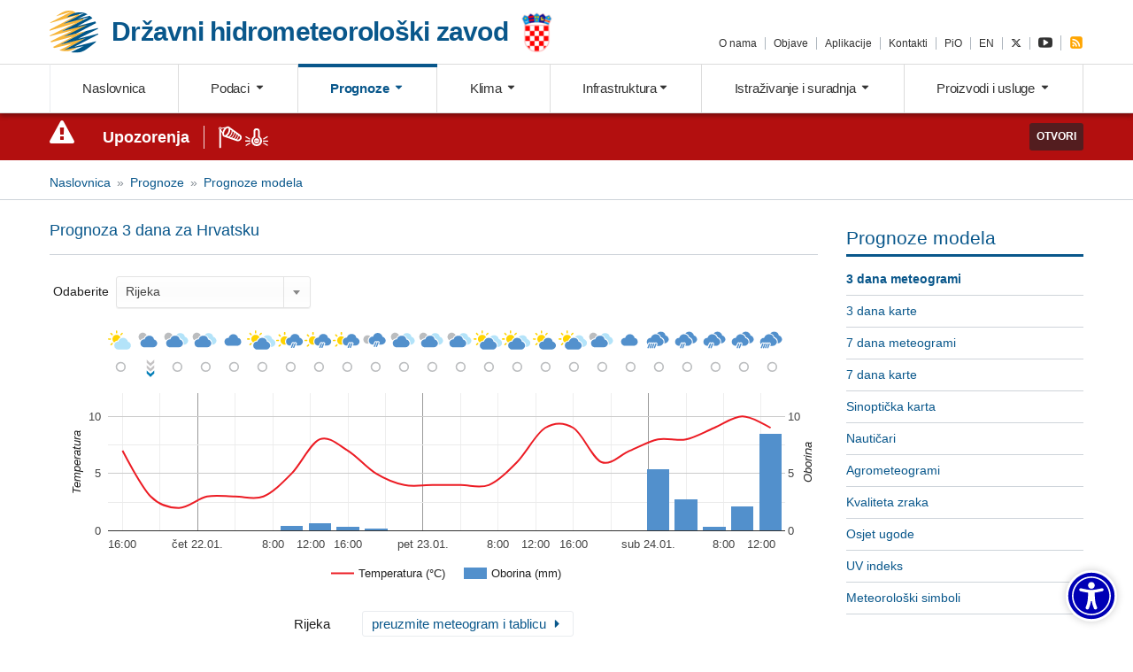

--- FILE ---
content_type: text/html; charset=UTF-8
request_url: https://meteo.hr/prognoze.php?Code=Rijeka&id=prognoza&section=prognoze_model&param=3d
body_size: 16814
content:
<!DOCTYPE html>
<html lang="hr">

<head>
    <meta charset="utf-8">
    <meta http-equiv="X-UA-Compatible" content="IE=edge,chrome=1">
    <meta name="viewport" content="width=device-width, initial-scale=1">

    <title>DHMZ - Državni hidrometeorološki zavod</title>


    <script src="assets/js/modernizr-custom.js"></script>
 <!--   <link rel="stylesheet" href="https://unpkg.com/leaflet@1.3.3/dist/leaflet.css"
   integrity="sha512-Rksm5RenBEKSKFjgI3a41vrjkw4EVPlJ3+OiI65vTjIdo9brlAacEuKOiQ5OFh7cOI1bkDwLqdLw3Zg0cRJAAQ=="
   crossorigin=""/>
    <script src="https://unpkg.com/leaflet@1.3.3/dist/leaflet.js"
   integrity="sha512-tAGcCfR4Sc5ZP5ZoVz0quoZDYX5aCtEm/eu1KhSLj2c9eFrylXZknQYmxUssFaVJKvvc0dJQixhGjG2yXWiV9Q=="
   crossorigin=""></script>-->

    <link rel="stylesheet" href="https://unpkg.com/leaflet@1.7.1/dist/leaflet.css" integrity="sha512-xodZBNTC5n17Xt2atTPuE1HxjVMSvLVW9ocqUKLsCC5CXdbqCmblAshOMAS6/keqq/sMZMZ19scR4PsZChSR7A==" crossorigin=""/>
    <script src="https://unpkg.com/leaflet@1.7.1/dist/leaflet.js" integrity="sha512-XQoYMqMTK8LvdxXYG3nZ448hOEQiglfqkJs1NOQV44cWnUrBc8PkAOcXy20w0vlaXaVUearIOBhiXZ5V3ynxwA==" crossorigin=""></script>


    <link rel="stylesheet" href="https://cdnjs.cloudflare.com/ajax/libs/select2/4.0.3/css/select2.min.css">
    <link rel="stylesheet" href="assets/js/custom-scroll/jquery.mCustomScrollbar.min.css">
    <link rel="stylesheet" href="assets/js/tooltipster/css/tooltipster.bundle.min.css">
    <link rel="stylesheet" href="assets/css/fdf.css">
    <link rel="stylesheet" href="assets/css/custom.css">
  <!--  <link rel="stylesheet" href="fdaw/css/fdaw.dist.css">-->
    <link rel="stylesheet" href="fdaw/css/fdaw.css">
	<link rel="stylesheet" href="cookie-consent/cookieconsent.dist.css">

<!--- twittwer new -->
<link rel="stylesheet" href="https://cdnjs.cloudflare.com/ajax/libs/font-awesome/6.4.2/css/all.min.css" integrity="sha512-z3gLpd7yknf1YoNbCzqRKc4qyor8gaKU1qmn+CShxbuBusANI9QpRohGBreCFkKxLhei6S9CQXFEbbKuqLg0DA==" crossorigin="anonymous" referrerpolicy="no-referrer" />


    <script language="javascript" >

function openit1() {
newWindow = window.open('upozorenja_info.php','Ikone upozorenja', 'width=450,height=450');
}

// When the user scrolls down 20px from the top of the document, show the button
window.onscroll = function() {scrollFunction()};

function scrollFunction() {
    if (document.body.scrollTop > 20 || document.documentElement.scrollTop > 20) {
        document.getElementById("myBtn").style.display = "block";
    } else {
        document.getElementById("myBtn").style.display = "none";
    }
}

// When the user clicks on the button, scroll to the top of the document
function topFunction() {
    document.body.scrollTop = 0;
    document.documentElement.scrollTop = 0;
}
</script>


<!-- <link href="https://maxcdn.bootstrapcdn.com/bootstrap/3.3.6/css/bootstrap.min.css" rel="stylesheet">
  <link href="https://maxcdn.bootstrapcdn.com/font-awesome/4.5.0/css/font-awesome.min.css" rel="stylesheet">-->


<!--link rel="stylesheet" href="galerija/css/blueimp-gallery.css">
<link rel="stylesheet" href="galerija/css/blueimp-gallery-indicator.css"-->


<script type="text/javascript" language="javascript">
<!--
function OpenPopup (c) {
window.open(c,
'window',
'scrollbars=yes,menubar=yes,status=yes');
}
</script>



	<!--<script src="https://ajax.aspnetcdn.com/ajax/jQuery/jquery-3.3.1.min.js"></script>-->



<style>
.fd-c-map__regija path,
.fd-c-map__regija circle {
    fill-opacity: 0.75;
}

.fd-c-map__regija:hover path,
.fd-c-map__regija:hover circle {
    fill-opacity: 0.95;
}
</style>


<!--  za sortiranje tablica  -->
<script src="assets/js/sorttable.js"></script>
<script>sorttable.sort_alpha = function(a,b) { return a[0].localeCompare(b[0]); }</script>


</head>

<!--<body>-->
<body>
<div class="fd-u-display--none fd-u-md-display--block"><button onclick="topFunction()" id="myBtn" title="Go to top">Na vrh</button></div>


    <header id="header">
        <div class="fd-l-container">
            <div class="fd-l-row">
                <div class="fd-l-col--6 fd-l-sm-col--6 fd-l-md-col--6 fd-l-lg-col--6 fd-l-xl-col--6">
                    <a href="index.php" class="brand fd-u-padding-right--3 fd-u-md-padding-right--0" title="DHMZ - Državni hidrometeorološki zavod">
                        <div class="brand__flex">
                            <div class="brand__symbol">
                               <img src="assets/images/logo.png" alt="DHMZ - Državni hidrometeorološki zavod" srcset="assets/images/logo.svg" width="55" height="45">
                            </div><!-- /.brand__symbol -->
                            <div class="brand__wording">
                                <h1>
                                    <span class="brand__wording fd-u-display--none fd-u-md-display--inline-block">Državni hidrometeorološki zavod</span>
                                    <span class="brand__wording--short fd-u-md-display--none">DHMZ</span>
                                </h1>
                            </div><!-- /.brand__wording -->
                            <div class="brand__addon fd-u-display--none fd-u-md-display--inline-block">
                                 <img src="assets/images/grb.png" alt="Hrvatski grb" width="35">
                           </div><!-- /.brand__addon -->
                        </div><!--/.brand__flex-->
                    </a><!-- /.brand -->
                </div><!-- /.fd-l-col-8 -->



		<div class="fd-l-col--6 fd-u-md-display--none">
		  <div class="fd-l-row">

		  	<a href="https://twitter.com/DHMZ_HR" class="fd-u-md-display--inline-block fd-u-md-display--none fd-c-button--twitter brand brand__wording--short fd-u-margin-right--2"><i class="fa-brands fa-x-twitter"></i></a>
		  
			<a href="https://meteo.hr/index_en.php" class="fd-u-md-display--inline-block fd-u-md-display--none brand  brand__wording--short" title="EN">EN</a>
		  
			<a id="mobile-nav-toggle" data-toggle="collapse" data-effect="slide" href="#mobile-nav" aria-expanded="false" aria-controls="mobile-nav" class="fd-u-md-display--inline-block fd-u-md-display--none mobile-menu-bars brand"><i class="mic fd-c-icon--bars"></i></a>

		  </div>		
		</div>


		<div class="fd-l-col--12 fd-l-sm-col--12 fd-l-md-col--12 fd-l-lg-col--6 fd-l-xl-col--6 fd-u-display--none fd-u-md-display--inline-block">
                    <ul id="services-nav" class="fd-c-list--inline fd-c-list--inline-delimited fd-u-lg-text-align--right fd-u-margin-top--1 fd-u-lg-margin-top--5 services-nav">
                        <li><a href="https://meteo.hr/o_nama.php">O nama</a></li>
                        <li><a href="https://meteo.hr/index.php#objave">Objave</a></li>
			<li><a href="https://meteo.hr/proizvodi.php?section=istrazivanja_inovacije&amp;param=proizvodi_aplikacije">Aplikacije</a></li>
                        <li><a href="https://meteo.hr/o_nama.php?section=naslovnica&amp;param=adresar_kontakti">Kontakti</a></li>
                        <li><a href="https://meteo.hr/o_nama.php?section=naslovnica&amp;param=pio">PiO</a></li>
                        <li><a href="https://meteo.hr/index_en.php">EN</a></li>
			<li><a href="https://x.com/DHMZ_HR" class="fd-c-button--twitter"><i class="fa-brands fa-x-twitter"></i></a></li>
			<li><a href="https://www.youtube.com/channel/UCqOO-SG0P9J_eWZrI5HW-qA"><i class="mic fd-c-icon--youtube-play fd-c-icon--lg"></i></a></li>
                        <li><a href="https://meteo.hr/rss.xml" class="fd-c-button--rss"><i class="mic fd-c-icon--rss-square fd-c-icon--lg"></i></a></li>
                    </ul>
                </div><!-- /.fd-l-col-4 -->
            </div><!-- /.fd-l-row -->
        </div><!-- /.fd-l-container -->

        <section id="main-nav__out" class="main-nav__out fd-u-display--none fd-u-md-display--block">
            <div class="main-nav__in">
                <nav id="main-nav" class="main-nav">
                    <div class="fd-l-container">
                        <ul id="main-nav__list" class="fd-c-nav fd-c-nav--tabs fd-c-nav--justified main-nav__list">
                            <li class="fd-c-nav__item logo-inline">
                                <a href="https://meteo.hr/index.php" class="fd-c-nav__link"><img src="assets/images/logo.png" alt="DHMZ - Državni hidrometeorološki zavod" srcset="assets/images/logo.svg" width="50" height="44"> <span>DHMZ</span></a>
                            </li>
                            <li class="fd-c-nav__item">
                                <a href="https://meteo.hr/index.php" class="fd-c-nav__link ">Naslovnica</a>
                            </li>
                            <li class="fd-c-nav__item">
                                <a href="#" class="fd-c-nav__link toggle-dropdown " data-toggle="podaci-menu">Podaci <span class="carret"></span></a>
                            </li>
                            <li class="fd-c-nav__item">
                                <a href="#" class="fd-c-nav__link toggle-dropdown active" data-toggle="prognoza-menu">Prognoze <span class="carret"></span></a>
                            </li>
                            <li class="fd-c-nav__item">
                                <a href="#" class="fd-c-nav__link toggle-dropdown " data-toggle="klima-menu">Klima <span class="carret"></span></a>
                            </li>
                            <li class="fd-c-nav__item">
                                <a href="#" class="fd-c-nav__link toggle-dropdown " data-toggle="infrastruktura-menu">Infrastruktura<span class="carret"></span></a>
                            </li>
                            <li class="fd-c-nav__item">
                                <a href="#" class="fd-c-nav__link toggle-dropdown " data-toggle="istrazivanje-menu">Istraživanje i suradnja <span class="carret"></span></a>
                            </li>
                            <li class="fd-c-nav__item">
                                <a href="#" class="fd-c-nav__link toggle-dropdown " data-toggle="proizvodi-menu">Proizvodi i usluge <span class="carret"></span></a>
                            </li>
                        </ul>
                    </div><!-- /.fd-l-container -->
                </nav>

                <div id="mega-menu" class="mega-menu">

                    <div class="fd-l-container collapse" id="podaci-menu">
                        <div class="fd-l-row">
                            <div class="fd-l-col-3">
                                <h4 class="mega-menu__title">Podaci o vremenu</h4>
                                <ul>
                                    <li><a href="https://meteo.hr/podaci.php?section=podaci_vrijeme&amp;param=hrvatska1_n">Vrijeme u Hrvatskoj</a></li>
                                    <li><a href="https://meteo.hr/podaci.php?section=podaci_vrijeme&amp;param=amp">Automatske postaje</a></li>
                                    <li><a href="https://meteo.hr/podaci.php?section=podaci_vrijeme&amp;param=europa_n">Vrijeme u Europi</a></li>
                                    <li><a href="https://meteo.hr/podaci.php?section=podaci_vrijeme&amp;param=dnevext">Dnevne ekstremne temperature</a></li>
                                    <li><a href="https://meteo.hr/podaci.php?section=podaci_vrijeme&amp;param=mop">Meteorološko-oceanografske plutače</a></li>
                                    <li><a href="https://meteo.hr/podaci.php?section=podaci_vrijeme&amp;param=more_n">Temperatura mora</a></li>
                                    <li><a href="https://meteo.hr/podaci.php?section=podaci_vrijeme&amp;param=oborina">Oborina</a></li>
                                    <li><a href="https://meteo.hr/podaci.php?section=podaci_vrijeme&amp;param=snijeg_n">Visina snijega</a></li>
                                    <li><a href="https://meteo.hr/podaci.php?section=podaci_vrijeme&amp;param=uvi">UV indeks</a></li>
                                    <li><a href="https://meteo.hr/podaci.php?section=podaci_vrijeme&amp;param=webkam">Web kamere</a></li>
                                </ul>
                            </div><!-- /.fd-l-col-3 -->
                            <div class="fd-l-col">
                                <h4 class="mega-menu__title">Daljinska i visinska mjerenja</h4>
                                <ul>
                                    <li><a href="https://meteo.hr/podaci.php?section=podaci_mjerenja&amp;param=radari">Radarske slike</a></li>
                                    <li><a href="https://meteo.hr/podaci.php?section=podaci_mjerenja&amp;param=satelit">Satelitske slike</a></li>
                                    <li><a href="https://meteo.hr/podaci.php?section=podaci_mjerenja&amp;param=sondaze">Radiosondaže</a></li>
                                    <li><a href="https://meteo.hr/podaci.php?section=podaci_mjerenja&amp;param=mg">Pojava munja</a></li>
                                </ul>
                            </div><!-- /.fd-l-col-3 -->
                            <div class="fd-l-col-3">
                                <h4 class="mega-menu__title">Agrometeorološki podaci</h4>
                                <ul>
                                    <li><a href="https://meteo.hr/podaci.php?section=podaci_agro&amp;param=agro_stanje">Agrometeorološko stanje</a></li>
                                    <li><a href="https://meteo.hr/podaci.php?section=podaci_agro&amp;param=agro_tz">Temperatura tla i zraka</a></li>
                                    <li><a href="https://meteo.hr/podaci.php?section=podaci_agro&amp;param=agro_pod7">Podaci u proteklih 7 dana</a></li>
                                    <li><a href="https://meteo.hr/podaci.php?section=podaci_agro&amp;param=agro_karte">Agrometeorološke karte</a></li>
                                    <li><a href="https://meteo.hr/podaci.php?section=podaci_agro&amp;param=mjesecni_agro_bilten">Mjesečni agrometeorološki bilten</a></li>
                                    <li><a href="https://meteo.hr/podaci.php?section=podaci_agro&amp;param=pozarind">Indeks opasnosti od šumskog požara</a></li>
                                </ul>
                            </div><!-- /.fd-l-col-3 -->
                            <div class="fd-l-col">
                                <h4 class="mega-menu__title">Podaci kvalitete zraka</h4>
                                <ul>
                                    <li><a href="https://meteo.hr/kvaliteta_zraka.php?section=podaci_kz">Protekla 24 sata</a></li>
                                </ul>
                            </div><!-- /.fd-l-col-3 -->
                             <div class="fd-l-col">
                                <h4 class="mega-menu__title">Hidrološki podaci</h4>
                                <ul>
                                    <li><a href="https://meteo.hr/podaci.php?section=podaci_hidro&amp;param=hidro_bilten">Dnevni bilten</a></li>
                                    <li><a href="https://meteo.hr/podaci.php?section=podaci_hidro&amp;param=vodostaj">Podaci vodostaja</a></li>
                                    <li><a href="https://meteo.hr/podaci.php?section=podaci_hidro&amp;param=temp_vode">Temperature rijeka</a></li>
                                </ul>
                            </div><!-- /.fd-l-col-3 -->
                        </div><!-- /.fd-l-row -->

                        <a href="#" class="fd-c-button close-dropdown" data-toggle="podaci-menu">Zatvori <i class="mic fd-c-icon--arrow-up"></i></a>
 
                  </div><!-- /.fd-l-container -->


                    <div class="fd-l-container collapse" id="prognoza-menu">
                        <div class="fd-l-row">
                            <div class="fd-l-col--3">
                                <h4 class="mega-menu__title">Opće prognoze</h4>
                                <ul>
                                    <li><a href="https://meteo.hr/prognoze.php?section=prognoze_metp&amp;param=hrdanas">Hrvatska danas</a></li>
                                    <li><a href="https://meteo.hr/prognoze.php?section=prognoze_metp&amp;param=zgdanas">Zagreb danas</a></li>
                                    <li><a href="https://meteo.hr/prognoze.php?section=prognoze_metp&amp;param=hrsutra">Hrvatska sutra</a></li>
                                    <li><a href="https://meteo.hr/prognoze.php?section=prognoze_metp&amp;param=zgsutra">Zagreb sutra</a></li>
                                    <li><a href="https://meteo.hr/prognoze.php?section=prognoze_metp&amp;param=regije_danas">Prognoza po regijama</a></li>
                                    <li><a href="https://meteo.hr/prognoze.php?section=prognoze_metp&amp;param=izgledi">Izgledi vremena</a></li>
                                    <li><a href="https://meteo.hr/prognoze.php?section=prognoze_metp&amp;param=wmo">WMO prognoze</a></li>
                                    <li><a href="https://meteo.hr/prognoze.php?section=prognoze_metp&amp;param=meteoroloski_simboli">Meteorološki simboli</a></li>
                                   
                                </ul>
                            </div><!-- /.fd-l-col-3 -->
                            <div class="fd-l-col--3">
                                <h4 class="mega-menu__title">Posebne prognoze</h4>
                                <ul>
                                    <li><a href="https://meteo.hr/prognoze.php?section=prognoze_specp&amp;param=jadran">Prognoza za Jadran za nautičare</a></li>
                                    <li><a href="https://meteo.hr/prognoze.php?section=prognoze_specp&amp;param=pomorci">Prognoza za pomorce (NAVTEX)</a></li>
                                    <li><a href="https://meteo.hr/prognoze.php?section=prognoze_specp&amp;param=agro_p">Agrometeorološka prognoza</a></li>
				    <li><a href="https://meteo.hr/prognoze.php?section=prognoze_specp&amp;param=hidro_p">Hidrološka prognoza</a></li>   
                                    <li><a href="https://meteo.hr/prognoze.php?section=prognoze_specp&amp;param=bio">Biometeorološka prognoza</a></li>
					                                    <li><a href="https://meteo.hr/prognoze.php?section=prognoze_specp&amp;param=hladnival">Upozorenje na hladne valove</a></li>
                               </ul>
                            </div><!-- /.fd-l-col-3 -->
                            <div class="fd-l-col--3">
                                <h4 class="mega-menu__title">Prognoze modela</h4>
                                <ul>
                                    <li><a href="https://meteo.hr/prognoze.php?section=prognoze_model&amp;param=3d">3 dana meteogrami</a></li>
                                    <li><a href="https://meteo.hr/prognoze.php?section=prognoze_model&amp;param=ala_k">3 dana karte</a></li>
                                    <li><a href="https://meteo.hr/prognoze.php?section=prognoze_model&amp;param=7d">7 dana meteogrami</a></li>
                                    <li><a href="https://meteo.hr/prognoze.php?section=prognoze_model&amp;param=7d_k">7 dana karte</a></li>
                                    <li><a href="https://meteo.hr/prognoze.php?section=prognoze_model&amp;param=web_fronte_sutra12">Sinoptička karta</a></li> 
                                    <li><a href="https://meteo.hr/prognoze.php?section=prognoze_model&amp;param=prog_nauticari">Nautičari</a></li>
                                    <li><a href="https://meteo.hr/prognoze.php?section=prognoze_model&amp;param=agrometeogrami">Agrometeogrami</a></li>
                                    <li><a href="https://meteo.hr/prognoze.php?section=prognoze_model&amp;param=prog_kz">Kvaliteta zraka</a></li>
                                    <li><a href="https://meteo.hr/prognoze.php?section=prognoze_model&amp;param=osjet_ugode">Osjet ugode</a></li>
                                    <li><a href="https://meteo.hr/prognoze.php?section=prognoze_model&amp;param=uvi_maps">UV indeks</a></li>
                                    <li><a href="https://meteo.hr/prognoze.php?section=prognoze_model&amp;param=meteoroloski_simboli">Meteorološki simboli</a></li>

                                </ul>
                            </div><!-- /.fd-l-col-3 -->
                        </div><!-- /.fd-l-row -->

                        <a href="#" class="fd-c-button close-dropdown" data-toggle="prognoza-menu">Zatvori <i class="mic fd-c-icon--arrow-up"></i></a>

                    </div><!-- /.fd-l-container -->

                    <div class="fd-l-container collapse" id="klima-menu">
                        <div class="fd-l-row">
                            <div class="fd-l-col">
                                <h4 class="mega-menu__title">Klima Hrvatske</h4>
                                <ul>
                                    <li><a href="https://meteo.hr/klima.php?section=klima_hrvatska&amp;param=k1">Opće značajke klime Hrvatske</a></li>
                                    <li><a href="https://meteo.hr/klima.php?section=klima_hrvatska&amp;param=k1_2">Klimatske normale</a></li>
                                    <li><a href="https://meteo.hr/klima.php?section=klima_hrvatska&amp;param=k1_4">Klimatski ekstremi</a></li>
                                    <li><a href="https://meteo.hr/klima.php?section=klima_hrvatska&amp;param=k1_5">Karte 1931. - 1960.</a></li>
                                    <li><a href="https://meteo.hr/klima.php?section=klima_hrvatska&amp;param=k1_6">Karte 1961. - 1990.</a></li>
                                    <li><a href="https://meteo.hr/klima.php?section=klima_hrvatska&amp;param=k1_7">Karte 1971. - 2000.</a></li>
                                    <li><a href="https://meteo.hr/klima.php?section=klima_hrvatska&amp;param=k1_8">Atlas vjetra</a></li>
                                    <li><a href="https://meteo.hr/klima.php?section=klima_hrvatska&amp;param=k1_9">Digitalne klimatske karte</a></li>
                                </ul>
                            </div><!-- /.fd-l-col-3 -->
                            <div class="fd-l-col">
                                <h4 class="mega-menu__title">Praćenje klime</h4>
                                <ul>
                                    <li><a href="https://meteo.hr/klima.php?section=klima_pracenje&amp;param=srednja_temperatura">Srednjaci temperature</a></li>
                                    <li><a href="https://meteo.hr/klima.php?section=klima_pracenje&amp;param=klel">Oborina i trajanje sijanja Sunca</a></li>
                                    <li><a href="https://meteo.hr/klima.php?section=klima_pracenje&amp;param=ocjena">Ocjena mjeseca, sezone i godine</a></li>
                                    <li><a href="https://meteo.hr/klima.php?section=klima_pracenje&amp;param=spi">Kišne i sušne prilike</a></li>
                                    <li><a href="https://meteo.hr/klima.php?section=klima_pracenje&amp;param=k2_4">Analize sezona po tipovima vremena</a></li>
                                    <li><a href="https://meteo.hr/klima.php?section=klima_pracenje&amp;param=klimatske_normale">Promjena razdoblja za praćenje klime</a></li>
                                </ul>
                            </div><!-- /.fd-l-col-3 -->
                            <div class="fd-l-col">
                                <h4 class="mega-menu__title">Klimatološki podaci</h4>
                                <ul>
                                    <li><a href="https://meteo.hr/klima.php?section=klima_podaci&amp;param=k1">Srednje mjesečne vrijednosti</a></li>
                                    <li><a href="https://meteo.hr/klima.php?section=klima_podaci&amp;param=k2_1">Ukupna količina oborine</a></li>
                                    <li><a href="https://meteo.hr/klima.php?section=klima_podaci&amp;param=met_ext">Meteorološki ekstremi</a></li>
                                </ul>
                            </div><!-- /.fd-l-col-3 -->
                           <div class="fd-l-col">
                                <h4 class="mega-menu__title">Buduće klimatske promjene</h4>
                                <ul>
                                    <li><a href="https://meteo.hr/klima.php?section=klima_modeli&amp;param=klima_promjene">Klima i klimatske promjene</a></li>
                                    <li><a href="https://meteo.hr/klima.php?section=klima_modeli&amp;param=klima_simulacije">Simulacije klimatskih modela</a></li>
                                </ul>
                            </div><!-- /.fd-l-col-3 -->
                        </div><!-- /.fd-l-row -->

                        <a href="#" class="fd-c-button close-dropdown" data-toggle="klima-menu">Zatvori <i class="mic fd-c-icon--arrow-up"></i></a>

                    </div><!-- /.fd-l-container -->

                    <div class="fd-l-container collapse" id="infrastruktura-menu">
                        <div class="fd-l-row">
                            <div class="fd-l-col-3">
                                <h4 class="mega-menu__title">Mreže postaja</h4>
                                <ul>
                                    <li><a href="https://meteo.hr/infrastruktura.php?section=mreze_postaja&amp;param=pmm">Prizemna meteorološka motrenja</a></li>
                                    <li><a href="https://meteo.hr/infrastruktura.php?section=mreze_postaja&amp;param=vmm">Visinska meteorološka mjerenja</a></li>
                                    <li><a href="https://meteo.hr/infrastruktura.php?section=mreze_postaja&amp;param=dmm">Daljinska meteorološka mjerenja</a></li>
                                    <li><a href="https://meteo.hr/infrastruktura.php?section=mreze_postaja&amp;param=hm">Hidrološke mreže</a></li>
                                    <li><a href="https://meteo.hr/infrastruktura.php?section=mreze_postaja&amp;param=mkz">Mreža kvalitete zraka</a></li>
                                </ul>
                            </div><!-- /.fd-l-col-3 -->
                            <div class="fd-l-col">
                                <h4 class="mega-menu__title">Prognostički modeli</h4>
                                <ul>
                                    <li><a href="https://meteo.hr/infrastruktura.php?section=prognosticki_modeli&amp;param=aladin">ALADIN</a></li>
                                    <li><a href="https://meteo.hr/infrastruktura.php?section=prognosticki_modeli&amp;param=dwd_icon">DWD ICON-EU</a></li>
                                    <li><a href="https://meteo.hr/infrastruktura.php?section=prognosticki_modeli&amp;param=ecmwf_ifs">ECMWF IFS</a></li>
                                    <li><a href="https://meteo.hr/infrastruktura.php?section=prognosticki_modeli&amp;param=regcm">RegCM</a></li>
                                    <li><a href="https://meteo.hr/infrastruktura.php?section=prognosticki_modeli&amp;param=sava_sm">Sava SM2</a></li>
                                    <li><a href="https://meteo.hr/infrastruktura.php?section=prognosticki_modeli&amp;param=wasp">WA<sup>s</sup>P</a></li>
                                    <li><a href="https://meteo.hr/infrastruktura.php?section=prognosticki_modeli&amp;param=wrf">WRF</a></li>
                               </ul>
                            </div><!-- /.fd-l-col-3 -->
                            <div class="fd-l-col">
                                <h4 class="mega-menu__title">Sustavi upozorenja</h4>
                                <ul>
                                    <li><a href="https://meteo.hr/infrastruktura.php?section=sustavi_upozorenja&amp;param=anemoalarm">ANEMO-ALARM</a></li>
                                    <li><a href="https://meteo.hr/infrastruktura.php?section=sustavi_upozorenja&amp;param=meteoalarm">METEOALARM</a></li>
                                    <li><a href="https://meteo.hr/infrastruktura.php?section=sustavi_upozorenja&amp;param=efas">EFAS</a></li>
                                    <li><a href="https://meteo.hr/infrastruktura.php?section=sustavi_upozorenja&amp;param=sava_sm_upozorenja">Sava SM2</a></li>
                                    <li><a href="https://meteo.hr/infrastruktura.php?section=sustavi_upozorenja&amp;param=seeffgs">SEEFFGS</a></li>
                                </ul>
                            </div><!-- /.fd-l-col-3 -->
                            <div class="fd-l-col">
                                <h4 class="mega-menu__title">Laboratoriji</h4>
                                <ul>
                                    <li><a href="https://meteo.hr/infrastruktura.php?section=laboratoriji&amp;param=kem_lab">Kemijski laboratorij</a></li>
                                    <li><a href="https://meteo.hr/infrastruktura.php?section=laboratoriji&amp;param=kz_lab">Laboratorij za mjerenje kvalitete zraka</a></li>
                                    <li><a href="https://meteo.hr/infrastruktura.php?section=laboratoriji&amp;param=soul">Umjerni laboratorij</a></li>
                                </ul>
                            </div><!-- /.fd-l-col-3 -->
                           <div class="fd-l-col">
                                <h4 class="mega-menu__title">Knjižnica</h4>
                                <ul>
                                    <li><a href="https://library.foi.hr/dhmz/index.php">Knjižnica DHMZ-a</a></li>
									<li><a href="https://meteo.hr/infrastruktura.php?section=knjiznica_dhmz&amp;param=znanstveni_radovi">Znanstveni radovi</a></li>
                                    <li><a href="https://meteo.hr/infrastruktura.php?section=knjiznica_dhmz&amp;param=knjiznica_publikacije">Publikacije</a></li>
                                    <li><a href="https://meteo.hr/infrastruktura.php?section=knjiznica_dhmz&amp;param=knjiznica_naputci_prirucnici">Naputci i priručnici</a></li>
                                    <li><a href="https://meteo.hr/infrastruktura.php?section=knjiznica_dhmz&amp;param=knjiznica_aaiedu">AAI@EduHr</a></li>
                                 </ul>
                            </div><!-- /.fd-l-col-2 -->
                         </div><!-- /.fd-l-row -->

                        <a href="#" class="fd-c-button close-dropdown" data-toggle="infrastruktura-menu">Zatvori <i class="mic fd-c-icon--arrow-up"></i></a>

                    </div><!-- /.fd-l-container -->

                    <div class="fd-l-container collapse" id="istrazivanje-menu">
                        <div class="fd-l-row">
                            <div class="fd-l-col--3">
                                <h4 class="mega-menu__title">Istraživanje i razvoj</h4>
                                <ul>
                                    <li><a href="https://meteo.hr/istrazivanje.php?section=istrazivanje&amp;param=istrazivanje_razvoj">Istraživanje i razvoj</a></li>
				    <li><a href="https://meteo.hr/istrazivanje.php?section=istrazivanje&amp;param=znanstveni_radovi">Znanstveni radovi</a></li>
                                </ul>
                            </div><!-- /.fd-l-col-3 -->
                            <div class="fd-l-col--3">
                                <h4 class="mega-menu__title">Projekti</h4>
                                <ul>
                                    <li><a href="https://meteo.hr/istrazivanje.php?section=projekti&amp;param=projekti_u_tijeku">Projekti u tijeku</a></li>
                                    <li><a href="https://meteo.hr/istrazivanje.php?section=projekti&amp;param=zavrseni_projekti">Završeni projekti</a></li>
                                </ul>
                            </div><!-- /.fd-l-col-3 -->
                           <div class="fd-l-col--3">
                                <h4 class="mega-menu__title">Suradnja</h4>
                                <ul>
                                    <li><a href="https://meteo.hr/istrazivanje.php?section=suradnja&amp;param=moa">Međunarodne organizacije i asocijacije</a></li>
                                    <li><a href="https://meteo.hr/istrazivanje.php?section=suradnja&amp;param=medjunarodni_programi">Međunarodni programi</a></li>
                                    <li><a href="https://meteo.hr/istrazivanje.php?section=suradnja&amp;param=domaca_suradnja">Domaća suradnja</a></li>
                                </ul>
                            </div><!-- /.fd-l-col-3 -->
 
                      </div><!-- /.fd-l-row -->

                        <a href="#" class="fd-c-button close-dropdown" data-toggle="istrazivanje-menu">Zatvori <i class="mic fd-c-icon--arrow-up"></i></a>

                    </div><!-- /.fd-l-container -->


                    <div class="fd-l-container collapse" id="proizvodi-menu">
                        <div class="fd-l-row">
                            <div class="fd-l-col">
                                <h4 class="mega-menu__title">Podaci i produkti</h4>
                                <ul>
                                    <li><a href="https://meteo.hr/proizvodi.php?section=podaci&amp;param=meteorologija">Meteorološki</a></li>
                                    <li><a href="https://meteo.hr/proizvodi.php?section=podaci&amp;param=hidrologija">Hidrološki</a></li>
                                    <li><a href="https://meteo.hr/proizvodi.php?section=podaci&amp;param=kvaliteta_zraka">Kvaliteta zraka</a></li>
                                    <li><a href="https://meteo.hr/proizvodi.php?section=podaci&amp;param=xml_korisnici">XML za korisnike</a></li>
									<li><a href="https://meteo.hr/proizvodi/PopisSkupovaPodatakaDHMZa.pdf">Popis skupova podataka DHMZ-a</a></li>
                                </ul>
                            </div><!-- /.fd-l-col-3 -->
                            <div class="fd-l-col">
                                <h4 class="mega-menu__title">Proizvodi i usluge</h4>
                                <ul>
                                    <li><a href="https://meteo.hr/proizvodi.php?section=proizvodi_usluge&amp;param=proizvodi">Proizvodi</a></li>
                                    <li><a href="https://meteo.hr/proizvodi.php?section=proizvodi_usluge&amp;param=umjeravanje">Umjeravanje</a></li>
                                    <li><a href="https://meteo.hr/proizvodi.php?section=proizvodi_usluge&amp;param=proizvodi_studije">Studije</a></li>
                                    <!--<li><a href="#">Ostale usluge</a></li>-->
                               </ul>
                            </div><!-- /.fd-l-col-3 -->
                            <div class="fd-l-col-3">
                                <h4 class="mega-menu__title">Katalog i zahtjevi</h4>
                                <ul>
                                    <li><a href="https://meteo.hr/proizvodi.php?section=katalog_zahtjevi&amp;param=katalog_cjenik">Katalog i cjenik</a></li>
                                    <li><a href="https://meteo.hr/proizvodi.php?section=katalog_zahtjevi&amp;param=zahtjev_podaci_usluge">Zahtjevi za podacima i uslugama</a></li>
                                    <li><a href="https://meteo.hr/proizvodi.php?section=katalog_zahtjevi&amp;param=zahtjev_posjet">Zahtjevi za posjet DHMZ-u</a></li>
                               </ul>
                            </div><!-- /.fd-l-col-3 -->
                            <div class="fd-l-col-3">
                                <h4 class="mega-menu__title">Istraživanja i inovacije</h4>
                                <ul>
                                    <li><a href="https://meteo.hr/proizvodi.php?section=istrazivanja_inovacije&amp;param=proizvodi_istrazivanja_inovacije">Istraživanja i inovacije u DHMZ-u</a></li>
                                    <li><a href="https://meteo.hr/proizvodi.php?section=istrazivanja_inovacije&amp;param=proizvodi_aplikacije">Aplikacije</a></li>
                               </ul>
                            </div><!-- /.fd-l-col-3 -->
                            <div class="fd-l-col">
                                <h4 class="mega-menu__title">Publikacije</h4>
                                <ul>
                                    <li><a href="https://meteo.hr/proizvodi.php?section=publikacije&amp;param=publikacije_publikacije_dhmz">Publikacije DHMZ-a</a></li>
                                    <li><a href="https://meteo.hr/proizvodi.php?section=publikacije&amp;param=publikacije_naputci_prirucnici_dhmz">Naputci i priručnici DHMZ-a</a></li>
                               </ul>
                            </div><!-- /.fd-l-col-3 -->
                        </div><!-- /.fd-l-row -->

                        <a href="#" class="fd-c-button close-dropdown" data-toggle="proizvodi-menu">Zatvori <i class="mic fd-c-icon--arrow-up"></i></a>

                    </div><!-- /.fd-l-container -->


                </div><!--/.mega-menu-->

            </div><!--/.main-nav__in-->
        </section>

    </header>



    <nav id="mobile-nav" class="mobile-nav collapse">
        <div class="fd-l-container">
            <ul class="fd-c-nav fd-u-flex--column" id="mobile-nav-list">
                <li class="fd-c-nav__item ">
                    <a href="https://meteo.hr/index.php" class="fd-c-nav__link">Naslovnica</a>
                </li>
                <li class="fd-c-nav__item ">
                    <a href="https://meteo.hr/podaci.php?section=podaci_vrijeme&amp;prikaz=abc" class="fd-c-nav__link">Podaci</a>
                </li>
                <li class="fd-c-nav__item active">
                    <a href="https://meteo.hr/prognoze.php?section=prognoze_metp&amp;param=hrdanas" class="fd-c-nav__link">Prognoze</a>
                </li>
                <li class="fd-c-nav__item ">
                    <a href="https://meteo.hr/klima.php?section=klima_pracenje&amp;param=srednja_temperatura" class="fd-c-nav__link">Klima</a>
                </li>
                <!--<li class="fd-c-nav__item">
                    <a href="#" class="fd-c-nav__link"><font color="#cccccc">Proizvodi i usluge</font></a>
                </li>-->
                 <li class="fd-c-nav__item">
                    <a href="https://meteo.hr/mobile_objave.php?id=objave" class="fd-c-nav__link">Objave</a>
                </li>
              <!--  <li class="fd-c-nav__item">
                    <a href="https://meteo.hr/mobile_objave.php?id=najave" class="fd-c-nav__link">Najave</a>
                </li>-->
                <li class="fd-c-nav__item">
                    <a href="https://meteo.hr/mobile_objave.php?id=natjecaji" class="fd-c-nav__link">Zapošljavanje</a>
                </li>
                <li class="fd-c-nav__item">
                    <a href="https://meteo.hr/mobile_objave.php?id=javna_nabava" class="fd-c-nav__link">Javna nabava</a>
                </li>
                <li class="fd-c-nav__item">
                    <a href="https://meteo.hr/o_nama.php?section=naslovnica" class="fd-c-nav__link">O nama</a>
                </li>
               <li class="fd-c-nav__item">
                    <a href="https://meteo.hr/o_nama.php?section=naslovnica&amp;param=adresar_kontakti_mobile" class="fd-c-nav__link">Kontakti</a>
                </li>
               <li class="fd-c-nav__item">
                    <a href="https://meteo.hr/proizvodi.php?section=katalog_zahtjevi&amp;param=zahtjev_podaci_usluge" class="fd-c-nav__link">Zahtjevi za podacima i uslugama</a>
                </li>
               <!-- <li class="fd-c-nav__item">
                    <a href="index_en.php" class="fd-c-nav__link">English</a>
                </li>-->
               <!-- <li class="fd-c-nav__item">
                    <a data-toggle="collapse" data-effect="slide" href="#mobile-nav" aria-expanded="true" aria-controls="mobile-nav" class="fd-c-nav__link">Zatvori <i class="mic fd-c-icon--angle-up fd-u-float--right"></i></a>
                </li>-->
            </ul>
        </div><!-- /.fd-l-container -->
    </nav>

<!-- dio koji se ubacuje u svim stranicama, crvena lajna -->

    <section class="fd-u-fill--secondary fd-u-color--white fd-u-padding-y--1 fd-u-lg-padding-y--1 fd-u-font-size--small fd-u-md-font-size--base last-weather-alert">
        <div class="fd-l-container">

            <div class="fd-l-row fd-u-align-items--center fd-u-flex-wrap--nowrap weather-alert">
                <div class="fd-l-col--auto fd-u-display--none fd-u-md-display--inline-block weather-alert__icon">
                    <i class="mic fd-c-icon--2x fd-c-icon--exclamation-triangle"></i>
                </div>
                <div class="fd-l-col--auto fd-u-display--none fd-u-xl-display--inline-block weather-alert__title">
                    <strong><a href="naslovnica-upozorenja.php?tab=upozorenja" style="color: #ffffff;">Upozorenja</a></strong>
                </div>

        	<div class="fd-l-col--auto weather-alert__info">
		  
		                   <img src="assets/images/icons/alerts/vjetar-white.svg" alt="vjetar" class="fd-c-iconsvg fd-c-iconsvg--alert">
                   <img src="assets/images/icons/alerts/temp-malo-white.svg" alt="hladnoća" class="fd-c-iconsvg fd-c-iconsvg--alert">

		
      	</div>
		<div class="fd-l-col--auto fd-u-margin-left--auto weather-alert__button">
         	  <a href="naslovnica-upozorenja.php?tab=upozorenja" class="fd-c-button fd-c-button--small fd-u-text-transform--uppercase fd-u-font-weight--bold btn-dark-trans">Otvori</a>
      	</div>
            </div><!--/.fd-l-row-->
        </div><!-- /.fd-l-container -->
    </section><!-- /.last-weather-alert -->

    <section id="featured-nav__out" class="fd-u-fill--primary-lighter featured-nav">
        <div class="fd-l-container">
            <div class="fd-u-display--block fd-u-md-display--none fd-u-padding-y--1 featured-nav__header">
                <div class="fd-l-row fd-u-align-items--center">
                    <div class="fd-l-col--10">
                        <strong></strong> <span class="fd-u-color--primary">3 dana meteogrami</span>
                    </div><!-- /.fd-l-col--10 -->
                    <div class="fd-l-col--2 fd-u-text-align--right">
                        <a id="featured-nav-toggle" data-toggle="collapse" data-effect="slide" href="#featured-nav__wrap" aria-expanded="false" aria-controls="featured-nav__wrap" class="mobile-menu-bars1"><i class="mic fd-c-icon--bars"></i></a>
                    </div><!-- /.fd-l-col--2 -->
                </div><!--/.fd-l-row-->
            </div><!-- /.featured-nav__header -->
           <div id="featured-nav__wrap" class="collapse fd-u-md-display--none">
                <ul id="featured-nav__list" class="fd-c-nav fd-c-nav--tabs fd-c-nav--justified fd-u-flex--column fd-u-md-flex--row featured-nav__list">
 
                    <li class="fd-c-nav__item">
                        <a class="fd-c-nav__link " href="https://meteo.hr/prognoze.php?section=prognoze_metp&param=hrdanas">Hrvatska danas</a>
                    </li>
                    <li class="fd-c-nav__item">
                        <a class="fd-c-nav__link " href="https://meteo.hr/prognoze.php?section=prognoze_metp&param=zgdanas">Zagreb danas</a>
                    </li>
                    <li class="fd-c-nav__item">
                        <a class="fd-c-nav__link " href="https://meteo.hr/prognoze.php?section=prognoze_metp&param=hrsutra">Hrvatska sutra</a>
                    </li>
                    <li class="fd-c-nav__item">
                        <a class="fd-c-nav__link " href="https://meteo.hr/prognoze.php?section=prognoze_metp&param=zgsutra">Zagreb sutra</a>
                    </li>
                    <li class="fd-c-nav__item">
                        <a class="fd-c-nav__link " href="https://meteo.hr/prognoze.php?section=prognoze_metp&param=regije_danas">Prognoza po regijama</a>
                    </li>
                    <li class="fd-c-nav__item">
                        <a class="fd-c-nav__link " href="https://meteo.hr/prognoze.php?section=prognoze_metp&param=izgledi">Izgledi vremena</a>
                    </li>
                    <li class="fd-c-nav__item">
                        <a class="fd-c-nav__link " href="https://meteo.hr/prognoze.php?section=prognoze_specp&param=jadran">Prognoza za Jadran za nautičare</a>
                    </li>
                    <li class="fd-c-nav__item">
                        <a class="fd-c-nav__link " href="https://meteo.hr/prognoze.php?section=prognoze_specp&param=pomorci">Prognoza za pomorce (NAVTEX)</a>
                    </li>
                    <li class="fd-c-nav__item">
                        <a class="fd-c-nav__link " href="https://meteo.hr/prognoze.php?section=prognoze_specp&param=agro_p">Agrometeorološka prognoza</a>
                    </li>
                    <li class="fd-c-nav__item">
                        <a class="fd-c-nav__link " href="https://meteo.hr/prognoze.php?section=prognoze_specp&param=hidro_p">Hidrološka prognoza</a>
                    </li>
                    <li class="fd-c-nav__item">
                        <a class="fd-c-nav__link " href="https://meteo.hr/prognoze.php?section=prognoze_specp&param=bio">Biometeorološka prognoza</a>
                    </li>
                    <li class="fd-c-nav__item">
                        <a class="fd-c-nav__link active" href="https://meteo.hr/prognoze.php?section=prognoze_model&param=3d">3 dana meteogrami</a>
                    </li>
                    <li class="fd-c-nav__item">
                        <a class="fd-c-nav__link " href="https://meteo.hr/prognoze.php?section=prognoze_model&param=ala_k">3 dana karte</a>
                    </li>
                    <li class="fd-c-nav__item">
                        <a class="fd-c-nav__link " href="https://meteo.hr/prognoze.php?section=prognoze_model&param=7d">7 dana meteogrami</a>
                    </li>
                    <li class="fd-c-nav__item">
                        <a class="fd-c-nav__link " href="https://meteo.hr/prognoze.php?section=prognoze_model&param=prog_nauticari">Prognoze modela za nautičare</a>
                    </li>
                    <li class="fd-c-nav__item">
                        <a class="fd-c-nav__link " href="https://meteo.hr/prognoze.php?section=prognoze_model&param=agrometeogrami">Agrometeogrami</a>
                    </li>
                    <li class="fd-c-nav__item">
                        <a class="fd-c-nav__link " href="https://meteo.hr/prognoze.php?section=prognoze_model&param=prog_kz">Prognoza kvalitete zraka</a>
                    </li>
                    <li class="fd-c-nav__item">
                        <a class="fd-c-nav__link " href="https://meteo.hr/prognoze.php?section=prognoze_model&param=osjet_ugode">Osjet ugode</a>
                    </li>
                    <li class="fd-c-nav__item">
                        <a class="fd-c-nav__link " href="https://meteo.hr/prognoze.php?section=prognoze_model&param=uvi_maps">Prognoza najvišeg dnevnog UV indeksa</a>
                    </li>
                    <li class="fd-c-nav__item">
                        <a class="fd-c-nav__link " href="https://meteo.hr/prognoze.php?section=prognoze_specp&param=hladnival">Upozorenje na hladne valove</a>
                    </li>

                </ul>
            </div><!-- /#featured-nav__wrap -->
        </div><!-- /.fd-l-container -->
    </section>


    <section id="page-meta" class="fd-l-col--12 fd-u-border-bottom--1 fd-u-border--gray-lighter fd-u-padding-y--1 fd-u-margin-bottom--2 fd-u-display--none fd-u-md-display--inline-block">
        <div class="fd-l-container">
            <div class="fd-l-row">

                <div class="fd-l-col--12 fd-l-md-col--8 fd-l-lg-col--9">
                    <ol class="fd-c-breadcrumb fd-u-margin-bottom--0">
                        <li class="fd-c-breadcrumb__item"><a href="//meteo.hr/index.php">Naslovnica</a></li>
                        <li class="fd-c-breadcrumb__item"><a href="#" class="toggle-dropdown " data-toggle="prognoza-menu">Prognoze</a></li>
                        <li class="fd-c-breadcrumb__item"><a href="#" class="toggle-dropdown " data-toggle="prognoza-menu">Prognoze modela</a></li>
                        <!--<li class="fd-c-breadcrumb__item">3 dana meteogrami</li>-->
                    </ol>
                </div>

                <!--<div class="fd-l-col--12 fd-l-md-col--4 fd-l-lg-col--3 fd-u-text-align--right">
                    <div class="fd-u-display--flex fd-u-justify-content--end fd-u-align-items--center share-widget">
                        <span class="fd-u-padding-right--1">Podijeli stranicu</span>
                        <span><div class="sharethis-inline-share-buttons"></div></span>
                    </div>
                </div>-->

            </div><!-- /.fd-l-row -->
        </div><!-- /.fd-l-container -->
    </section>

    <section id="main-content" class="fd-u-padding-y--1">
        <div class="fd-l-container">
            <div class="fd-l-row">
                <div id="primary" class="fd-l-col--12 fd-l-md-col--8 fd-l-lg-col--9 ">



		<div class="glavni__content fd-u-text-align--justify">
  			  <h4 class="fd-u-display--none fd-u-md-display--block">Prognoza 3 dana za Hrvatsku</h4> 
  			 <hr class="fd-u-display--none fd-u-md-display--block">
		</div>

		<div class="fd-l-row">

		  <div class="fd-u-text-align--left fd-u-margin-bottom--0 fd-u-margin-right--1" >
		    <h4 style="margin-top:7px;margin-left:20px;font-weight: normal;">Odaberite </h4>
		  </div>

	<form method="get" name="myform" action="//meteo.hr/prognoze.php?id=prognoza&section=prognoze_model&param=3d&Code=Rijeka">

                        <div class="fd-u-padding-bottom--0 city-picker__select">
			<select class="fancy-select form-control" style="width: 220px;" id="menprog" name="Code" onChange="this.form.submit()">
 
                               <optgroup label="Zagrebačka ž. i Grad Zagreb ">
		<option value="Bistra">Bistra</option>
		<option value="Dugo_Selo">Dugo Selo</option>
		<option value="Ivanic_Grad">Ivanić Grad</option>
		<option value="Jastrebarsko">Jastrebarsko</option>
		<option value="Kravarsko">Kravarsko</option>
		<option value="Pisarovina">Pisarovina</option>
		<option value="Podsused">Podsused</option>
		<option value="Pokupsko">Pokupsko</option>
		<option value="Puntijarka">Puntijarka</option>
		<option value="Rugvica">Rugvica</option>
		<option value="Samobor">Samobor</option>
		<option value="Sesvete">Sesvete</option>
		<option value="Sveta_Nedjelja">Sveta Nedelja</option>
		<option value="Sveti_Ivan_Zelina">Sveti Ivan Zelina</option>
		<option value="Velika_Gorica">Velika Gorica</option>
		<option value="Vrbovec">Vrbovec</option>
		<option value="Zagreb">Zagreb Grič</option>
		<option value="Zagreb_Maksimir">Zagreb Maksimir</option>
		<option value="Novi_Zagreb">Zagreb - Novi Zagreb</option>
		<option value="Zracna_luka_Zagreb">Zagreb (ZL Franjo Tu&#273;man)</option>
		<option value="Zapresic">Zaprešić</option>
                               </optgroup>
                               <optgroup label="Krapinsko-zagorska ž.">
		<option value="Donja_Stubica">Donja Stubica</option>
		<option value="Durmanec">Đurmanec</option>
		<option value="Klanjec">Klanjec</option>
		<option value="Krapina">Krapina</option>
		<option value="Macelj">Macelj</option>
		<option value="Marija_Bistrica">Marija Bistrica</option>
		<option value="Pregrada">Pregrada</option>
		<option value="Sveti_Kriz_Zacretje">Sveti Križ Začretje</option>
		<option value="Tuhelj">Tuhelj</option>
		<option value="Veliko_Trgovisce">Veliko Trgovišće</option>
		<option value="Zabok">Zabok</option>
		<option value="Zlatar">Zlatar</option>
                               </optgroup>
                               <optgroup label="Sisačko-moslavačka ž.">
		<option value="Dvor">Dvor na Uni</option>
		<option value="Gvozd">Gvozd</option>
		<option value="Glina">Glina</option>
		<option value="Hrvatska_Dubica">Hrvatska Dubica</option>
		<option value="Hrvatska_Kostajnica">Hrvatska Kostajnica</option>
		<option value="Jasenovac">Jasenovac</option>
		<option value="Kutina">Kutina</option>
		<option value="Lekenik">Lekenik</option>
		<option value="Novska">Novska</option>
		<option value="Petrinja">Petrinja</option>
		<option value="Popovaca">Popovača</option>
		<option value="Sisak">Sisak</option>
		<option value="Struzec">Stružec</option>
		<option value="Topusko">Topusko</option>
                               </optgroup>
                               <optgroup label="Karlovačka ž.">
		<option value="Bosiljevo">Bosiljevo</option>
		<option value="Duga_Resa">Duga Resa</option>
		<option value="Generalski_Stol">Generalski Stol</option>
		<option value="Josipdol">Josipdol</option>
		<option value="Karlovac">Karlovac</option>
		<option value="Klek">Klek</option>
		<option value="Ogulin">Ogulin</option>
		<option value="Ozalj">Ozalj</option>
		<option value="Slunj">Slunj</option>
		<option value="Vojnic">Vojnić</option>
		<option value="Vukova_Gorica">Vukova Gorica</option>
                               </optgroup>
                               <optgroup label="Varaždinska ž.">
		<option value="Bednja">Bednja</option>
		<option value="Breznicki_Hum">Breznički Hum</option>
		<option value="Ivanec">Ivanec</option>
		<option value="Ludbreg">Ludbreg</option>
		<option value="Novi_Marof">Novi Marof</option>
		<option value="Trakoscan">Trakošćan</option>
		<option value="Varazdin">Varaždin</option>
		<option value="Varazdinske_Toplice">Varaždinske Toplice</option>
                               </optgroup>
                               <optgroup label="Koprivničko-križevačka ž.">
		<option value="Durdevac">Đurđevac</option>
		<option value="Koprivnica">Koprivnica</option>
		<option value="Krizevci">Križevci</option>
		<option value="Klostar_Podravski">Kloštar Podravski</option>
		<option value="Molve">Molve</option>
		<option value="Sveti_Ivan_Zabno">Sveti Ivan Žabno</option>
		<option value="Virje">Virje</option>
                               </optgroup>
                               <optgroup label="Bjelovarsko-bilogorska ž.">
		<option value="Bilogora">Bilogora</option>
		<option value="Bjelovar">Bjelovar</option>
		<option value="cazma">Čazma</option>
		<option value="Daruvar">Daruvar</option>
		<option value="Garesnica">Garešnica</option>
		<option value="Grubisno_Polje">Grubišno Polje</option>
                               </optgroup>
                               <optgroup label="Primorsko-goranska ž.">
		<option value="Bakar">Bakar</option>
		<option value="Baska">Baška (Krk)</option>
		<option value="Bjelolasica-Begovo_R">Bjelolasica - Begovo Razdolje</option>
		<option value="Cres">Cres</option>
		<option value="Crikvenica">Crikvenica</option>
		<option value="Crni_Lug-NP_Risnjak">Crni Lug (NP Risnjak)</option>
		<option value="cabar">Čabar</option>
		<option value="Cavle">Čavle</option>
		<option value="Delnice">Delnice</option>
		<option value="Fuzine">Fužine</option>
		<option value="Hreljin">Hreljin</option>
		<option value="Jelenje">Jelenje</option>
		<option value="Kastav">Kastav</option>
		<option value="Kostrena">Kostrena</option>
		<option value="Kraljevica">Kraljevica</option>
		<option value="Krizisce">Križišće</option>
		<option value="Krk">Krk</option>
		<option value="Most_Krk">Krk most</option>
		<option value="Kukuljanovo">Kukuljanovo</option>
		<option value="Lopar">Lopar (Rab)</option>
		<option value="Lovran">Lovran</option>
		<option value="Lubenice">Lubenice (Cres)</option>
		<option value="Mali_Losinj">Mali Lošinj</option>
		<option value="Zracna_luka_Mali_Los">Mali Lošinj (ZL)</option>
		<option value="Malinska">Malinska (Krk)</option>
		<option value="Matulji">Matulji</option>
		<option value="Moscenicka_Draga">Mošćenička Draga</option>
		<option value="Mrkopalj">Mrkopalj</option>
		<option value="Nerezine">Nerezine (Lošinj)</option>
		<option value="Novi_Vinodolski">Novi Vinodolski</option>
		<option value="Opatija">Opatija</option>
		<option value="Porozina">Porozina (Cres)</option>
		<option value="Povile">Povile</option>
		<option value="Rab">Rab</option>
		<option value="Ravna_Gora">Ravna Gora</option>
		<option value="Rijeka" selected>Rijeka</option>
Rijeka		<option value="Zracna_luka_Rijeka">Rijeka Omišalj (ZL)</option>
		<option value="Rupa">Rupa</option>
		<option value="Selce">Selce</option>
		<option value="Severin_na_Kupi">Severin na Kupi</option>
		<option value="Skrad">Skrad</option>
		<option value="Unije">Unije</option>
		<option value="Urinj">Urinj</option>
		<option value="PP_Ucka">Učka (PP)</option>
		<option value="Vrbovsko">Vrbovsko</option>
                               </optgroup>
                               <optgroup label="Ličko-senjska ž.">
		<option value="Baske_Ostarije">Baške Oštarije</option>
		<option value="Brinje">Brinje</option>
		<option value="Donji_Lapac">Donji Lapac</option>
		<option value="Gornja_Ploca">Gornja Ploča</option>
		<option value="Gospic">Gospić</option>
		<option value="Jablanac">Jablanac</option>
		<option value="Karlobag">Karlobag</option>
		<option value="Korenica">Korenica</option>
		<option value="Krasno-NP_Sjeverni_V">Krasno Polje (NP Sj. Velebit)</option>
		<option value="Licki_Osik">Lički Osik</option>
		<option value="Novalja">Novalja (Pag)</option>
		<option value="Otocac">Otočac</option>
		<option value="Perusic">Perušić</option>
		<option value="NP_Plitvicka_jezera">Plitvička jezera (NP)</option>
		<option value="Prizna">Prizna</option>
		<option value="Senj">Senj</option>
		<option value="Udbina">Udbina</option>
		<option value="Zavizan">Zavižan (NP Sj. Velebit)</option>
                               </optgroup>
                               <optgroup label="Virovitičko-podravska ž.">
		<option value="cacinci">Čačinci</option>
		<option value="Orahovica">Orahovica</option>
		<option value="Pitomaca">Pitomača</option>
		<option value="Slatina">Slatina</option>
		<option value="Suhopolje">Suhopolje</option>
		<option value="Virovitica">Virovitica</option>
                               </optgroup>
                               <optgroup label="Požeško-slavonska ž.">
		<option value="Kutjevo">Kutjevo</option>
		<option value="Lipik">Lipik</option>
		<option value="Pakrac">Pakrac</option>
		<option value="Pleternica">Pleternica</option>
		<option value="Pozega">Požega</option>
		<option value="Velika">Velika</option>
                               </optgroup>
                               <optgroup label="Brodsko-posavska ž.">
		<option value="Brodski_Stupnik">Brodski Stupnik</option>
		<option value="Davor">Davor</option>
		<option value="Nova_Gradiska">Nova Gradiška</option>
		<option value="Nova_Kapela">Nova Kapela</option>
		<option value="Okucani">Okučani</option>
		<option value="Slavonski_Brod">Slavonski Brod</option>
		<option value="Slavonski_Samac">Slavonski Šamac</option>
		<option value="Sredanci">Sredanci</option>
                               </optgroup>
                               <optgroup label="Zadarska ž.">
		<option value="Benkovac">Benkovac</option>
		<option value="Biograd">Biograd</option>
		<option value="Bozava">Božava (Dugi otok)</option>
		<option value="Gracac">Gračac</option>
		<option value="Ist">Ist</option>
		<option value="Maslenica">Maslenica</option>
		<option value="Molat">Molat</option>
		<option value="Nin">Nin</option>
		<option value="Obrovac">Obrovac</option>
		<option value="Olib">Olib</option>
		<option value="Pag">Pag</option>
		<option value="Most_Pag">Pag most</option>
		<option value="Pakostane">Pakoštane</option>
		<option value="Polaca">Polača</option>
		<option value="Posedarje">Posedarje</option>
		<option value="Povljana">Povljana</option>
		<option value="Razanac">Ražanac</option>
		<option value="Sali">Sali (Dugi otok)</option>
		<option value="Silba">Silba</option>
		<option value="Starigrad-NP_Pakleni">Starigrad-Paklenica (NP)</option>
		<option value="Sukosan">Sukošan</option>
		<option value="Sveti_Rok">Sveti Rok</option>
		<option value="Tkon">Tkon (Pašman)</option>
		<option value="Ugljan">Ugljan</option>
		<option value="Vir">Vir</option>
		<option value="Zadar">Zadar</option>
		<option value="Zracna_luka_Zadar">Zadar Zemunik (ZL)</option>
		<option value="Zaton">Zaton Obrova&#269;ki</option>
                               </optgroup>
                               <optgroup label="Osječko-baranjska ž.">
		<option value="Beli_Manastir">Beli Manastir</option>
		<option value="Belisce">Belišće</option>
		<option value="Bizovac">Bizovac</option>
		<option value="Dalj">Dalj</option>
		<option value="Darda">Darda</option>
		<option value="Donji_Miholjac">Donji Miholjac</option>
		<option value="Dakovo">Đakovo</option>
		<option value="Nasice">Našice</option>
		<option value="Osijek">Osijek</option>
		<option value="Zracna_luka_Osijek">Osijek Klisa (ZL)</option>
		<option value="Valpovo">Valpovo</option>
		<option value="Vardarac-Kopacki_rit">Vardarac (PP Kopački rit)</option>
                               </optgroup>
                               <optgroup label="Šibensko-kninska ž.">
		<option value="Drnis">Drniš</option>
		<option value="Gradina">Gradina</option>
		<option value="Knin">Knin</option>
		<option value="NP_Kornati">Kornati (NP)</option>
		<option value="Lozovac-NP_Krka">Lozovac (NP Krka)</option>
		<option value="Murter">Murter</option>
		<option value="Pirovac">Pirovac</option>
		<option value="Primosten">Primošten</option>
		<option value="Rogoznica">Rogoznica</option>
		<option value="Skradin">Skradin</option>
		<option value="Sibenik">Šibenik</option>
		<option value="Tisno">Tisno (Murter)</option>
		<option value="Tribunj">Tribunj</option>
		<option value="Vodice">Vodice</option>
		<option value="Vrpolje">Vrpolje</option>
		<option value="Zlarin">Zlarin</option>
		<option value="zirje">Žirje</option>
                               </optgroup>
                               <optgroup label="Vukovarsko-srijemska ž.">
		<option value="Babina_Greda">Babina Greda</option>
		<option value="Gradiste">Gradište</option>
		<option value="Gunja">Gunja</option>
		<option value="Ilok">Ilok</option>
		<option value="Lipovac">Lipovac</option>
		<option value="Tovarnik">Tovarnik</option>
		<option value="Vinkovci">Vinkovci</option>
		<option value="Vukovar">Vukovar</option>
		<option value="Zupanja">Županja</option>
                               </optgroup>
                               <optgroup label="Splitsko-dalmatinska  ž.">
		<option value="Baska_Voda">Baška Voda</option>
		<option value="Bisevo">Biševo</option>
		<option value="Bisko">Bisko</option>
		<option value="Bol">Bol (Brač)</option>
		<option value="Brela">Brela</option>
		<option value="Cista_Provo">Cista Provo</option>
		<option value="Drvenik">Drvenik</option>
		<option value="Dugopolje">Dugopolje</option>
		<option value="Gradac">Gradac</option>
		<option value="Hvar">Hvar</option>
		<option value="Imotski">Imotski</option>
		<option value="Jelsa">Jelsa (Hvar)</option>
		<option value="Komiza">Komiža (Vis)</option>
		<option value="Lovrec">Lovreć</option>
		<option value="Makarska">Makarska</option>
		<option value="Milna">Milna (Brač)</option>
		<option value="Omis">Omiš</option>
		<option value="Palagruza">Palagruža</option>
		<option value="Zivogosce">Podgora</option>
		<option value="Podstrana">Podstrana</option>
		<option value="Postira">Postira</option>
		<option value="Povlja">Povlja</option>
		<option value="Prgomet">Prgomet</option>
		<option value="Ravca">Ravča</option>
		<option value="Sinj">Sinj</option>
		<option value="Solin">Solin</option>
		<option value="Split">Split</option>
		<option value="Zracna_luka_Split">Split Resnik (ZL)</option>
		<option value="Starigrad">Stari Grad (Hvar)</option>
		<option value="Sumartin">Sumartin (Brač)</option>
		<option value="Supetar">Supetar (Brač)</option>
		<option value="Sutivan">Sutivan (Brač)</option>
		<option value="sestanovac">Šestanovac</option>
		<option value="Solta">Šolta</option>
		<option value="Trilj">Trilj</option>
		<option value="Trogir">Trogir</option>
		<option value="Tucepi">Tučepi</option>
		<option value="Vis">Vis</option>
		<option value="Vrgorac">Vrgorac</option>
		<option value="Vrlika">Vrlika</option>
		<option value="Zagvozd">Zagvozd</option>
		<option value="Zrnovnica">Žrnovnica</option>
                               </optgroup>
                               <optgroup label="Istarska ž.">
		<option value="NP_Brijuni">Brijuni (NP)</option>
		<option value="Buje">Buje</option>
		<option value="Buzet">Buzet</option>
		<option value="Fazana">Fažana</option>
		<option value="Groznjan">Grožnjan</option>
		<option value="Kanfanar">Kanfanar</option>
		<option value="Labin">Labin</option>
		<option value="Lupoglav">Lupoglav</option>
		<option value="Medulin">Medulin</option>
		<option value="Motovun">Motovun</option>
		<option value="Novigrad">Novigrad Istra</option>
		<option value="Pazin">Pazin</option>
		<option value="Porec">Poreč</option>
		<option value="Pula">Pula</option>
		<option value="Zracna_luka_Pula">Pula Loborika (ZL)</option>
		<option value="Rovinj">Rovinj</option>
		<option value="Savudrija">Savudrija</option>
		<option value="Umag">Umag</option>
		<option value="Vodnjan">Vodnjan</option>
		<option value="Vrsar">Vrsar</option>
		<option value="Zminj">Žminj</option>
                               </optgroup>
                               <optgroup label="Dubrovačko-neretvanska ž.">
		<option value="Blato">Blato (Korčula)</option>
		<option value="Cavtat">Cavtat</option>
		<option value="Dubrovnik">Dubrovnik</option>
		<option value="Zracna_luka_Dubrovni">Dubrovnik Čilipi (ZL)</option>
		<option value="Govedari">Goveđari (NP Mljet)</option>
		<option value="Gruda">Gruda</option>
		<option value="Kolocep">Koločep</option>
		<option value="Komin">Komin</option>
		<option value="Korcula">Korčula</option>
		<option value="Korita-NP_Mljet">Korita (NP Mljet)</option>
		<option value="Kuna">Kuna</option>
		<option value="Lastovo">Lastovo</option>
		<option value="Lopud">Lopud</option>
		<option value="Lumbarda">Lumbarda (Korčula)</option>
		<option value="Metkovic">Metković</option>
		<option value="Opuzen">Opuzen</option>
		<option value="Orebic">Orebić</option>
		<option value="Ploce">Ploče</option>
		<option value="Prevlaka">Prevlaka</option>
		<option value="Rogotin">Rogotin</option>
		<option value="Slano">Slano</option>
		<option value="Ston">Ston</option>
		<option value="Uskoplje">Uskoplje</option>
		<option value="Trstenik">Trstenik</option>
		<option value="Trsteno">Trsteno</option>
		<option value="Vela_Luka">Vela Luka (Korčula)</option>
                               </optgroup>
                               <optgroup label="Međimurska ž.">
		<option value="Cakovec">Čakovec</option>
		<option value="Donja_Dubrava">Donja Dubrava</option>
		<option value="Gorican">Goričan</option>
		<option value="Mursko_Sredisce">Mursko Središće</option>
		<option value="Prelog">Prelog</option>
		<option value="Sveti_Martin">Sveti Martin</option>
                               </optgroup>
			  </select>

 		<input type="hidden" name="id" value="prognoza">
		<input type="hidden" name="section" value="prognoze_model">
		<input type="hidden" name="param" value="3d">

                        </div>
		</form> 

   </div><!-- /fd-l-row"-->


<div class="fc-l-col fc-l-col--left fd-u-display--none fd-u-md-display--inline-block ">

	

<!-- GET (za šifru postaje iz izbornika) --------------------------------------------- -->
  

<!-- GRAF ---------------------------------------------------------------------------- -->

  


<!-- postavlja simbole vremena -->
<div style="width:830px; height:30px;">&nbsp;
<div style="float:left;margin-left:30px; width:17px;">&nbsp;</div>

<div id="s0" style="width:32px; float:left;"><span title="malo oblačno, danju sunčano"><img src="//meteo.hr/assets/images/icons/2.svg" class="fd-c-iconsvg fd-c-iconsvg--md"></span></div>
<div id="s1" style="width:32px; float:left;"><span title="umjereno oblačno"><img src="//meteo.hr/assets/images/icons/3n.svg" class="fd-c-iconsvg fd-c-iconsvg--md"></span></div>
<div id="s2" style="width:32px; float:left;"><span title="pretežno oblačno"><img src="//meteo.hr/assets/images/icons/4n.svg" class="fd-c-iconsvg fd-c-iconsvg--md"></span></div>
<div id="s3" style="width:32px; float:left;"><span title="pretežno oblačno"><img src="//meteo.hr/assets/images/icons/4n.svg" class="fd-c-iconsvg fd-c-iconsvg--md"></span></div>
<div id="s4" style="width:32px; float:left;"><span title="oblačno"><img src="//meteo.hr/assets/images/icons/6n.svg" class="fd-c-iconsvg fd-c-iconsvg--md"></span></div>
<div id="s5" style="width:32px; float:left;"><span title="pretežno oblačno"><img src="//meteo.hr/assets/images/icons/4.svg" class="fd-c-iconsvg fd-c-iconsvg--md"></span></div>
<div id="s6" style="width:32px; float:left;"><span title="promjenljivo oblačno uz malu količinu kiše"><img src="//meteo.hr/assets/images/icons/12.svg" class="fd-c-iconsvg fd-c-iconsvg--md"></span></div>
<div id="s7" style="width:32px; float:left;"><span title="promjenljivo oblačno uz malu količinu kiše"><img src="//meteo.hr/assets/images/icons/12.svg" class="fd-c-iconsvg fd-c-iconsvg--md"></span></div>
<div id="s8" style="width:32px; float:left;"><span title="promjenljivo oblačno uz malu količinu kiše"><img src="//meteo.hr/assets/images/icons/12.svg" class="fd-c-iconsvg fd-c-iconsvg--md"></span></div>
<div id="s9" style="width:32px; float:left;"><span title="promjenljivo oblačno uz malu količinu kiše"><img src="//meteo.hr/assets/images/icons/12n.svg" class="fd-c-iconsvg fd-c-iconsvg--md"></span></div>
<div id="s10" style="width:32px; float:left;"><span title="pretežno oblačno"><img src="//meteo.hr/assets/images/icons/4n.svg" class="fd-c-iconsvg fd-c-iconsvg--md"></span></div>
<div id="s11" style="width:32px; float:left;"><span title="pretežno oblačno"><img src="//meteo.hr/assets/images/icons/4n.svg" class="fd-c-iconsvg fd-c-iconsvg--md"></span></div>
<div id="s12" style="width:32px; float:left;"><span title="pretežno oblačno"><img src="//meteo.hr/assets/images/icons/4n.svg" class="fd-c-iconsvg fd-c-iconsvg--md"></span></div>
<div id="s13" style="width:32px; float:left;"><span title="pretežno oblačno"><img src="//meteo.hr/assets/images/icons/4.svg" class="fd-c-iconsvg fd-c-iconsvg--md"></span></div>
<div id="s14" style="width:32px; float:left;"><span title="pretežno oblačno"><img src="//meteo.hr/assets/images/icons/4.svg" class="fd-c-iconsvg fd-c-iconsvg--md"></span></div>
<div id="s15" style="width:32px; float:left;"><span title="umjereno oblačno"><img src="//meteo.hr/assets/images/icons/3.svg" class="fd-c-iconsvg fd-c-iconsvg--md"></span></div>
<div id="s16" style="width:32px; float:left;"><span title="pretežno oblačno"><img src="//meteo.hr/assets/images/icons/4.svg" class="fd-c-iconsvg fd-c-iconsvg--md"></span></div>
<div id="s17" style="width:32px; float:left;"><span title="pretežno oblačno"><img src="//meteo.hr/assets/images/icons/4n.svg" class="fd-c-iconsvg fd-c-iconsvg--md"></span></div>
<div id="s18" style="width:32px; float:left;"><span title="oblačno"><img src="//meteo.hr/assets/images/icons/6n.svg" class="fd-c-iconsvg fd-c-iconsvg--md"></span></div>
<div id="s19" style="width:32px; float:left;"><span title="oblačno uz umjerenu količinu kiše"><img src="//meteo.hr/assets/images/icons/27n.svg" class="fd-c-iconsvg fd-c-iconsvg--md"></span></div>
<div id="s20" style="width:32px; float:left;"><span title="oblačno uz malu količinu kiše"><img src="//meteo.hr/assets/images/icons/26n.svg" class="fd-c-iconsvg fd-c-iconsvg--md"></span></div>
<div id="s21" style="width:32px; float:left;"><span title="oblačno uz malu količinu kiše"><img src="//meteo.hr/assets/images/icons/26.svg" class="fd-c-iconsvg fd-c-iconsvg--md"></span></div>
<div id="s22" style="width:32px; float:left;"><span title="oblačno uz malu količinu kiše"><img src="//meteo.hr/assets/images/icons/26.svg" class="fd-c-iconsvg fd-c-iconsvg--md"></span></div>
<div id="s23" style="width:32px; float:left;"><span title="oblačno uz umjerenu količinu kiše"><img src="//meteo.hr/assets/images/icons/27.svg" class="fd-c-iconsvg fd-c-iconsvg--md"></span></div>

</div>
<div style="clear:both"></div>

<!-- postavlja simbole vjetra -->
<div style="width:830px; height:30px;">&nbsp;
<div style="float:left;margin-left:35px; width:18px;">&nbsp;</div>

<div id="s0" style="width:32px; float:left;"><span title="tišina"><img src="//meteo.hr/assets/images/icons/C0.svg" class="fd-c-iconsvg fd-c-iconsvg--wind"></span></div>
<div id="s1" style="width:32px; float:left;"><span title="slab do umjeren sjeverni"><img src="//meteo.hr/assets/images/icons/N1.svg" class="fd-c-iconsvg fd-c-iconsvg--wind"></span></div>
<div id="s2" style="width:32px; float:left;"><span title="tišina"><img src="//meteo.hr/assets/images/icons/C0.svg" class="fd-c-iconsvg fd-c-iconsvg--wind"></span></div>
<div id="s3" style="width:32px; float:left;"><span title="tišina"><img src="//meteo.hr/assets/images/icons/C0.svg" class="fd-c-iconsvg fd-c-iconsvg--wind"></span></div>
<div id="s4" style="width:32px; float:left;"><span title="tišina"><img src="//meteo.hr/assets/images/icons/C0.svg" class="fd-c-iconsvg fd-c-iconsvg--wind"></span></div>
<div id="s5" style="width:32px; float:left;"><span title="tišina"><img src="//meteo.hr/assets/images/icons/C0.svg" class="fd-c-iconsvg fd-c-iconsvg--wind"></span></div>
<div id="s6" style="width:32px; float:left;"><span title="tišina"><img src="//meteo.hr/assets/images/icons/C0.svg" class="fd-c-iconsvg fd-c-iconsvg--wind"></span></div>
<div id="s7" style="width:32px; float:left;"><span title="tišina"><img src="//meteo.hr/assets/images/icons/C0.svg" class="fd-c-iconsvg fd-c-iconsvg--wind"></span></div>
<div id="s8" style="width:32px; float:left;"><span title="tišina"><img src="//meteo.hr/assets/images/icons/C0.svg" class="fd-c-iconsvg fd-c-iconsvg--wind"></span></div>
<div id="s9" style="width:32px; float:left;"><span title="tišina"><img src="//meteo.hr/assets/images/icons/C0.svg" class="fd-c-iconsvg fd-c-iconsvg--wind"></span></div>
<div id="s10" style="width:32px; float:left;"><span title="tišina"><img src="//meteo.hr/assets/images/icons/C0.svg" class="fd-c-iconsvg fd-c-iconsvg--wind"></span></div>
<div id="s11" style="width:32px; float:left;"><span title="tišina"><img src="//meteo.hr/assets/images/icons/C0.svg" class="fd-c-iconsvg fd-c-iconsvg--wind"></span></div>
<div id="s12" style="width:32px; float:left;"><span title="tišina"><img src="//meteo.hr/assets/images/icons/C0.svg" class="fd-c-iconsvg fd-c-iconsvg--wind"></span></div>
<div id="s13" style="width:32px; float:left;"><span title="tišina"><img src="//meteo.hr/assets/images/icons/C0.svg" class="fd-c-iconsvg fd-c-iconsvg--wind"></span></div>
<div id="s14" style="width:32px; float:left;"><span title="tišina"><img src="//meteo.hr/assets/images/icons/C0.svg" class="fd-c-iconsvg fd-c-iconsvg--wind"></span></div>
<div id="s15" style="width:32px; float:left;"><span title="tišina"><img src="//meteo.hr/assets/images/icons/C0.svg" class="fd-c-iconsvg fd-c-iconsvg--wind"></span></div>
<div id="s16" style="width:32px; float:left;"><span title="tišina"><img src="//meteo.hr/assets/images/icons/C0.svg" class="fd-c-iconsvg fd-c-iconsvg--wind"></span></div>
<div id="s17" style="width:32px; float:left;"><span title="tišina"><img src="//meteo.hr/assets/images/icons/C0.svg" class="fd-c-iconsvg fd-c-iconsvg--wind"></span></div>
<div id="s18" style="width:32px; float:left;"><span title="tišina"><img src="//meteo.hr/assets/images/icons/C0.svg" class="fd-c-iconsvg fd-c-iconsvg--wind"></span></div>
<div id="s19" style="width:32px; float:left;"><span title="tišina"><img src="//meteo.hr/assets/images/icons/C0.svg" class="fd-c-iconsvg fd-c-iconsvg--wind"></span></div>
<div id="s20" style="width:32px; float:left;"><span title="tišina"><img src="//meteo.hr/assets/images/icons/C0.svg" class="fd-c-iconsvg fd-c-iconsvg--wind"></span></div>
<div id="s21" style="width:32px; float:left;"><span title="tišina"><img src="//meteo.hr/assets/images/icons/C0.svg" class="fd-c-iconsvg fd-c-iconsvg--wind"></span></div>
<div id="s22" style="width:32px; float:left;"><span title="tišina"><img src="//meteo.hr/assets/images/icons/C0.svg" class="fd-c-iconsvg fd-c-iconsvg--wind"></span></div>
<div id="s23" style="width:32px; float:left;"><span title="tišina"><img src="//meteo.hr/assets/images/icons/C0.svg" class="fd-c-iconsvg fd-c-iconsvg--wind"></span></div>

</div>
 <div style="clear:both"></div>


 <!-- karta ide u ovaj div -->
 	<div id="curve_chart" style="width: 850px; height: 240px;"> </div>

                      


 <!-- skripta za crtanje -->
 <script type="text/javascript" src="https://www.gstatic.com/charts/loader.js"></script>
 <script type="text/javascript">
 
 google.charts.load('current', {'packages':['corechart'],'language': 'hr'});
 google.charts.setOnLoadCallback(drawChart);
  
 function drawChart() {
        var data = google.visualization.arrayToDataTable([

    ['Datum', 'Temperatura (°C)', 'Oborina (mm)'],
[new Date(2026,0,21,16),7,0],
[new Date(2026,0,21,19),3,0],
[new Date(2026,0,21,22),2,0],
[new Date(2026,0,22,1),3,0],
[new Date(2026,0,22,4),3,0],
[new Date(2026,0,22,7),3,0],
[new Date(2026,0,22,10),5,0.5],
[new Date(2026,0,22,13),8,0.7],
[new Date(2026,0,22,16),7,0.4],
[new Date(2026,0,22,19),5,0.2],
[new Date(2026,0,22,22),4,0],
[new Date(2026,0,23,1),4,0],
[new Date(2026,0,23,4),4,0],
[new Date(2026,0,23,7),4,0],
[new Date(2026,0,23,10),6,0],
[new Date(2026,0,23,13),9,0],
[new Date(2026,0,23,16),9,0],
[new Date(2026,0,23,19),6,0],
[new Date(2026,0,23,22),7,0],
[new Date(2026,0,24,1),8,5.4],
[new Date(2026,0,24,4),8,2.8],
[new Date(2026,0,24,7),9,0.4],
[new Date(2026,0,24,10),10,2.2],
[new Date(2026,0,24,13),9,8.5]
        ]);

  var date_formatter = new google.visualization.DateFormat({
      pattern: "' 'dd. MM. u HH 'h"
  });
   date_formatter.format(data, 0);
        var options = {
            curveType: 'function', 
            legend: { position: 'bottom' },
	    chartArea: {left:50, top:10, 'width': '90%', 'height': '65%'},

	series: {
		0: {
			axis: 'Temperatura',
			targetAxisIndex: 0,
			type: 'line',
			color: 'ec1c24' //'B30F0F'
			},
		1: {
			axis: 'Oborina',
			targetAxisIndex: 1,
			type: 'bars',
			color: '#5290cc'  //b3e3f9
			
            	  }

	},
		
	bar: {groupWidth: '80%'},
	 
	   hAxis: { 
		gridlines: {
			count: -1,
           		 units: {
             		 days: {format: ['EEE dd.MM.']}
           		 },
			color: '#999',
		} ,
		minorGridlines: {
			count: 1,
            		units: {
             		 hours: {format: ['H:mm']}
            		},
			color: '#eee',

		},

	},

            vAxes: {
		baseline: {color: 'red',},
		0: {
		viewWindowMode:'explicit',
		title: 'Temperatura',
   	        viewWindow: {
    	          max: 12,
    	          min: 0            	  },
		},

		1: { 
		gridlines: {color: 'none',},
		minorGridlines: {color: 'none',},
		title: 'Oborina',
		viewWindowMode:'explicit',
    	        viewWindow: {
    	          max: 12,
    	          min: 0            	  },
		}
            }


	};


  var chart = new google.visualization.LineChart(document.getElementById('curve_chart'));
  chart.draw(data, options);
  }

 </script>




  	</div><!-- /inline-block"-->
                   
               <div class="fd-u-clearfix"></div>
                  
              <div class="fd-l-row">

<div class="fd-u-text-align--left fd-u-margin-bottom--0 fd-l-col--12 fd-u-lg-padding-bottom--0 fd-u-display--none fd-u-md-display--block " >

<h5 class="fd-h5 fd-u-text-align--center fd-u-padding-bottom--2 fd-u-margin-top--0  fd-u-margin-bottom--2 fd-u-border-bottom--1 fd-u-border--gray" style="font-size: 1.1rem;">Rijeka <span class="fd-u-margin-left--4 fd-c-button_natjecaj fd-u-border--1 fd-c-button--arrow arrow-right">
<a href="//prognoza.hr/3dslika2_print_tp.php?Code=Rijeka" onclick="OpenPopup(this.href);return false"> preuzmite meteogram i tablicu</a></span> 
</h5> 


                      <div class="fd-c-table--responsive">

                          <table class="fd-c-table table-weather-7day">
                                <tbody>

                                  <tr>
                                       <th scope="col"></th>
 
                                       <th scope="col">1:00</th>
                                       <th scope="col">4:00</th>
                                       <th scope="col">7:00</th>
                                       <th scope="col">10:00</th>
                                       <th scope="col">13:00</th>
                                       <th scope="col">16:00</th>
                                       <th scope="col">19:00</th>
                                       <th scope="col">22:00</th>
			  </tr>
				<tr><th scope="row"  rowspan="3">Srijeda<br>21.01.2026.</th>
					<td></td>
					<td></td>
					<td></td>
					<td></td>
					<td></td>
					<td><span class="table-warnings__icon_bez" title="malo oblačno, danju sunčano"><img src="assets/images/icons/2.svg" class="fd-c-iconsvg fd-c-iconsvg--md"></span></td>
					<td><span class="table-warnings__icon_bez" title="umjereno oblačno"><img src="assets/images/icons/3n.svg" class="fd-c-iconsvg fd-c-iconsvg--md"></span></td>
					<td><span class="table-warnings__icon_bez" title="pretežno oblačno"><img src="assets/images/icons/4n.svg" class="fd-c-iconsvg fd-c-iconsvg--md"></span></td>
			  </tr>
			  <tr>
					<td class="no-b-t"></td>
					<td class="no-b-t"></td>
					<td class="no-b-t"></td>
					<td class="no-b-t"></td>
					<td class="no-b-t"></td>
					<td class="no-b-t">7 &#176;C</td>
					<td class="no-b-t">3 &#176;C</td>
					<td class="no-b-t">2 &#176;C</td>
			  </tr>
			  <tr>
					<td class="no-b-t"></td>
					<td class="no-b-t"></td>
					<td class="no-b-t"></td>
					<td class="no-b-t"></td>
					<td class="no-b-t"></td>
					<td class="no-b-t"><span class="table-warnings__icon_bez" title="tišina"><img src="assets/images/icons/C0.svg" class="fd-c-iconsvg--7dwind"></span></td>
					<td class="no-b-t"><span class="table-warnings__icon_bez" title="slab do umjeren sjeverni"><img src="assets/images/icons/N1.svg" class="fd-c-iconsvg--7dwind"></span></td>
					<td class="no-b-t"><span class="table-warnings__icon_bez" title="tišina"><img src="assets/images/icons/C0.svg" class="fd-c-iconsvg--7dwind"></span></td>
			  </tr>
				<tr><th scope="row"  rowspan="3">Četvrtak<br>22.01.2026.</th>
					<td><span class="table-warnings__icon_bez" title="pretežno oblačno"><img src="assets/images/icons/4n.svg" class="fd-c-iconsvg fd-c-iconsvg--md"></span></td>
					<td><span class="table-warnings__icon_bez" title="oblačno"><img src="assets/images/icons/6n.svg" class="fd-c-iconsvg fd-c-iconsvg--md"></span></td>
					<td><span class="table-warnings__icon_bez" title="pretežno oblačno"><img src="assets/images/icons/4.svg" class="fd-c-iconsvg fd-c-iconsvg--md"></span></td>
					<td><span class="table-warnings__icon_bez" title="promjenljivo oblačno uz malu količinu kiše"><img src="assets/images/icons/12.svg" class="fd-c-iconsvg fd-c-iconsvg--md"></span></td>
					<td><span class="table-warnings__icon_bez" title="promjenljivo oblačno uz malu količinu kiše"><img src="assets/images/icons/12.svg" class="fd-c-iconsvg fd-c-iconsvg--md"></span></td>
					<td><span class="table-warnings__icon_bez" title="promjenljivo oblačno uz malu količinu kiše"><img src="assets/images/icons/12.svg" class="fd-c-iconsvg fd-c-iconsvg--md"></span></td>
					<td><span class="table-warnings__icon_bez" title="promjenljivo oblačno uz malu količinu kiše"><img src="assets/images/icons/12n.svg" class="fd-c-iconsvg fd-c-iconsvg--md"></span></td>
					<td><span class="table-warnings__icon_bez" title="pretežno oblačno"><img src="assets/images/icons/4n.svg" class="fd-c-iconsvg fd-c-iconsvg--md"></span></td>
			  </tr>
			  <tr>
					<td class="no-b-t">3 &#176;C</td>
					<td class="no-b-t">3 &#176;C</td>
					<td class="no-b-t">3 &#176;C</td>
					<td class="no-b-t">5 &#176;C</td>
					<td class="no-b-t">8 &#176;C</td>
					<td class="no-b-t">7 &#176;C</td>
					<td class="no-b-t">5 &#176;C</td>
					<td class="no-b-t">4 &#176;C</td>
			  </tr>
			  <tr>
					<td class="no-b-t"><span class="table-warnings__icon_bez" title="tišina"><img src="assets/images/icons/C0.svg" class="fd-c-iconsvg--7dwind"></span></td>
					<td class="no-b-t"><span class="table-warnings__icon_bez" title="tišina"><img src="assets/images/icons/C0.svg" class="fd-c-iconsvg--7dwind"></span></td>
					<td class="no-b-t"><span class="table-warnings__icon_bez" title="tišina"><img src="assets/images/icons/C0.svg" class="fd-c-iconsvg--7dwind"></span></td>
					<td class="no-b-t"><span class="table-warnings__icon_bez" title="tišina"><img src="assets/images/icons/C0.svg" class="fd-c-iconsvg--7dwind"></span></td>
					<td class="no-b-t"><span class="table-warnings__icon_bez" title="tišina"><img src="assets/images/icons/C0.svg" class="fd-c-iconsvg--7dwind"></span></td>
					<td class="no-b-t"><span class="table-warnings__icon_bez" title="tišina"><img src="assets/images/icons/C0.svg" class="fd-c-iconsvg--7dwind"></span></td>
					<td class="no-b-t"><span class="table-warnings__icon_bez" title="tišina"><img src="assets/images/icons/C0.svg" class="fd-c-iconsvg--7dwind"></span></td>
					<td class="no-b-t"><span class="table-warnings__icon_bez" title="tišina"><img src="assets/images/icons/C0.svg" class="fd-c-iconsvg--7dwind"></span></td>
			  </tr>
				<tr><th scope="row"  rowspan="3">Petak<br>23.01.2026.</th>
					<td><span class="table-warnings__icon_bez" title="pretežno oblačno"><img src="assets/images/icons/4n.svg" class="fd-c-iconsvg fd-c-iconsvg--md"></span></td>
					<td><span class="table-warnings__icon_bez" title="pretežno oblačno"><img src="assets/images/icons/4n.svg" class="fd-c-iconsvg fd-c-iconsvg--md"></span></td>
					<td><span class="table-warnings__icon_bez" title="pretežno oblačno"><img src="assets/images/icons/4.svg" class="fd-c-iconsvg fd-c-iconsvg--md"></span></td>
					<td><span class="table-warnings__icon_bez" title="pretežno oblačno"><img src="assets/images/icons/4.svg" class="fd-c-iconsvg fd-c-iconsvg--md"></span></td>
					<td><span class="table-warnings__icon_bez" title="umjereno oblačno"><img src="assets/images/icons/3.svg" class="fd-c-iconsvg fd-c-iconsvg--md"></span></td>
					<td><span class="table-warnings__icon_bez" title="pretežno oblačno"><img src="assets/images/icons/4.svg" class="fd-c-iconsvg fd-c-iconsvg--md"></span></td>
					<td><span class="table-warnings__icon_bez" title="pretežno oblačno"><img src="assets/images/icons/4n.svg" class="fd-c-iconsvg fd-c-iconsvg--md"></span></td>
					<td><span class="table-warnings__icon_bez" title="oblačno"><img src="assets/images/icons/6n.svg" class="fd-c-iconsvg fd-c-iconsvg--md"></span></td>
			  </tr>
			  <tr>
					<td class="no-b-t">4 &#176;C</td>
					<td class="no-b-t">4 &#176;C</td>
					<td class="no-b-t">4 &#176;C</td>
					<td class="no-b-t">6 &#176;C</td>
					<td class="no-b-t">9 &#176;C</td>
					<td class="no-b-t">9 &#176;C</td>
					<td class="no-b-t">6 &#176;C</td>
					<td class="no-b-t">7 &#176;C</td>
			  </tr>
			  <tr>
					<td class="no-b-t"><span class="table-warnings__icon_bez" title="tišina"><img src="assets/images/icons/C0.svg" class="fd-c-iconsvg--7dwind"></span></td>
					<td class="no-b-t"><span class="table-warnings__icon_bez" title="tišina"><img src="assets/images/icons/C0.svg" class="fd-c-iconsvg--7dwind"></span></td>
					<td class="no-b-t"><span class="table-warnings__icon_bez" title="tišina"><img src="assets/images/icons/C0.svg" class="fd-c-iconsvg--7dwind"></span></td>
					<td class="no-b-t"><span class="table-warnings__icon_bez" title="tišina"><img src="assets/images/icons/C0.svg" class="fd-c-iconsvg--7dwind"></span></td>
					<td class="no-b-t"><span class="table-warnings__icon_bez" title="tišina"><img src="assets/images/icons/C0.svg" class="fd-c-iconsvg--7dwind"></span></td>
					<td class="no-b-t"><span class="table-warnings__icon_bez" title="tišina"><img src="assets/images/icons/C0.svg" class="fd-c-iconsvg--7dwind"></span></td>
					<td class="no-b-t"><span class="table-warnings__icon_bez" title="tišina"><img src="assets/images/icons/C0.svg" class="fd-c-iconsvg--7dwind"></span></td>
					<td class="no-b-t"><span class="table-warnings__icon_bez" title="tišina"><img src="assets/images/icons/C0.svg" class="fd-c-iconsvg--7dwind"></span></td>
			  </tr>
				<tr><th scope="row"  rowspan="3">Subota<br>24.01.2026.</th>
					<td><span class="table-warnings__icon_bez" title="oblačno uz umjerenu količinu kiše"><img src="assets/images/icons/27n.svg" class="fd-c-iconsvg fd-c-iconsvg--md"></span></td>
					<td><span class="table-warnings__icon_bez" title="oblačno uz malu količinu kiše"><img src="assets/images/icons/26n.svg" class="fd-c-iconsvg fd-c-iconsvg--md"></span></td>
					<td><span class="table-warnings__icon_bez" title="oblačno uz malu količinu kiše"><img src="assets/images/icons/26.svg" class="fd-c-iconsvg fd-c-iconsvg--md"></span></td>
					<td><span class="table-warnings__icon_bez" title="oblačno uz malu količinu kiše"><img src="assets/images/icons/26.svg" class="fd-c-iconsvg fd-c-iconsvg--md"></span></td>
					<td><span class="table-warnings__icon_bez" title="oblačno uz umjerenu količinu kiše"><img src="assets/images/icons/27.svg" class="fd-c-iconsvg fd-c-iconsvg--md"></span></td>
					<td></td>
					<td></td>
					<td></td>
			  </tr>
			  <tr>
					<td class="no-b-t">8 &#176;C</td>
					<td class="no-b-t">8 &#176;C</td>
					<td class="no-b-t">9 &#176;C</td>
					<td class="no-b-t">10 &#176;C</td>
					<td class="no-b-t">9 &#176;C</td>
					<td class="no-b-t"></td>
					<td class="no-b-t"></td>
					<td class="no-b-t"></td>
			  </tr>
			  <tr>
					<td class="no-b-t"><span class="table-warnings__icon_bez" title="tišina"><img src="assets/images/icons/C0.svg" class="fd-c-iconsvg--7dwind"></span></td>
					<td class="no-b-t"><span class="table-warnings__icon_bez" title="tišina"><img src="assets/images/icons/C0.svg" class="fd-c-iconsvg--7dwind"></span></td>
					<td class="no-b-t"><span class="table-warnings__icon_bez" title="tišina"><img src="assets/images/icons/C0.svg" class="fd-c-iconsvg--7dwind"></span></td>
					<td class="no-b-t"><span class="table-warnings__icon_bez" title="tišina"><img src="assets/images/icons/C0.svg" class="fd-c-iconsvg--7dwind"></span></td>
					<td class="no-b-t"><span class="table-warnings__icon_bez" title="tišina"><img src="assets/images/icons/C0.svg" class="fd-c-iconsvg--7dwind"></span></td>
					<td class="no-b-t"></td>
					<td class="no-b-t"></td>
					<td class="no-b-t"></td>
			  </tr>
			  <tr><th scope="row" colspan="9" style="text-align: right;">Zadnja izmjena 21.01.2026. u 19:52.</th></tr>
				</tbody>
			</table>
		</div>
<div class="glavni__content fd-u-text-align--justify fd-u-margin-top--4  fd-u-display--none fd-u-md-display--block">
Trodnevna prognoza je objektivna prognoza, odnosno numerički rezultat atmosferskog prognostičkog modela ALADIN (Aire Limitée Adaptation dynamique Développement InterNational), te se može razlikovati od prognoza drugih računalnih modela atmosfere, odnosno, od prognoza koje izrađuju prognostičari.</div>
<div class="glavni__content fd-u-text-align--justify fd-u-margin-top--4 fd-u-display--none fd-u-md-display--block">
<p>
<h5 class="fd-u-margin-bottom--1 " style="font-weight: bold;" >O računalnim prognozama</h5>



<p>Prognoza vremena može biti subjektivna i objektivna. Subjektivne prognoze izrađuje meteorolog prognostičar na osnovu raznih dostupnih motrenih podataka, izračuna više prognostičkih modela, ali i vlastitog iskustva. Prognostičke modele i objektivne prognoze razvijaju i izrađuju meteorolozi stručnjaci za numeričku prognozu vremena.</p>

<p>Objektivna ili računalna prognoza je izravan rezultat nekog atmosferskog prognostičkog modela (npr. ECMWF ili ALADIN). Znak vremena određen je iz prognoze količine naoblake u određenom terminu, te akumulirane oborine u prethodnom razdoblju do tog termina. Prognoza temperature zraka i vjetra izravan je rezultat modela u tom terminu. Više o modelu ALADIN možete pronaći <a href="infrastruktura.php?section=prognosticki_modeli&param=aladin">ovdje</a>.</p>

<p>Zbog toga se objektivne i subjektivne prognoze mogu razlikovati. Stoga, izravne objektivne računalne prognoze potrebno je tumačiti kao jedan od dostupnih izvora informacija i usporediti s ostalim dostupnim objektivnim i subjektivnim prognozama. Također, valja imati na umu da je pouzdanost prognoza sve manja, što je prognostičko razdoblje dulje.</p>
 </div>
  </div>


</div>
                      

              <div class="fd-l-row">

<div class="fd-u-text-align--left fd-u-margin-bottom--0 fd-l-col--12 fd-l-lg-col--6 fd-u-margin-right--auto  fd-u-lg-padding-bottom--0 fd-u-display--block fd-u-md-display--none " >
			
<h5 class="fd-h5 fd-u-text-align--center fd-u-padding-bottom--2  fd-u-margin-top--3 fd-u-margin-bottom--2 fd-u-border-bottom--1 fd-u-border--gray" style="font-size: 1.1rem;">Rijeka - trodnevna prognoza </h5>
                       <div class="fd-c-table--responsive">

                          <table class="fd-c-table table-weather-7day">
                                 <tbody>
                                   <tr>
                                       <th scope="col">&nbsp;</th>
                                       <th scope="col">&nbsp;</th>
                                       <th scope="col">Temp</th>
                                       <th scope="col">vjetar</th>
                                   </tr>
			  <tr>
				<th scope="row" colspan="4" class="no-b-t"><span class="fd-u-color--primary fd-u-padding-top--1  fd-u-border-top--1 fd-u-padding-bottom--1  fd-u-border--gray-light">Srijeda 21.01.2026.</span></th></tr>
			    <th scope="row" class="no-b-t">16:00</th>
			    <td><img src="assets/images/icons/2.svg" class="fd-c-iconsvg fd-c-iconsvg--md"></td>
			    <td>7 &#176;C</td>
			    <td><img src="assets/images/icons/C0.svg" class="fd-c-iconsvg fd-c-iconsvg--7dwind"></td>
			  </tr>
			    <th scope="row" class="no-b-t">19:00</th>
			    <td><img src="assets/images/icons/3n.svg" class="fd-c-iconsvg fd-c-iconsvg--md"></td>
			    <td>3 &#176;C</td>
			    <td><img src="assets/images/icons/N1.svg" class="fd-c-iconsvg fd-c-iconsvg--7dwind"></td>
			  </tr>
			    <th scope="row" class="no-b-t">22:00</th>
			    <td><img src="assets/images/icons/4n.svg" class="fd-c-iconsvg fd-c-iconsvg--md"></td>
			    <td>2 &#176;C</td>
			    <td><img src="assets/images/icons/C0.svg" class="fd-c-iconsvg fd-c-iconsvg--7dwind"></td>
			  </tr>
				<th scope="row" colspan="4" class="no-b-t"><span class="fd-u-color--primary fd-u-padding-top--1  fd-u-border-top--1 fd-u-padding-bottom--1  fd-u-border--gray-light">Četvrtak 22.01.2026.</span></th></tr>
			    <th scope="row" class="no-b-t">1:00</th>
			    <td><img src="assets/images/icons/4n.svg" class="fd-c-iconsvg fd-c-iconsvg--md"></td>
			    <td>3 &#176;C</td>
			    <td><img src="assets/images/icons/C0.svg" class="fd-c-iconsvg fd-c-iconsvg--7dwind"></td>
			  </tr>
			    <th scope="row" class="no-b-t">4:00</th>
			    <td><img src="assets/images/icons/6n.svg" class="fd-c-iconsvg fd-c-iconsvg--md"></td>
			    <td>3 &#176;C</td>
			    <td><img src="assets/images/icons/C0.svg" class="fd-c-iconsvg fd-c-iconsvg--7dwind"></td>
			  </tr>
			    <th scope="row" class="no-b-t">7:00</th>
			    <td><img src="assets/images/icons/4.svg" class="fd-c-iconsvg fd-c-iconsvg--md"></td>
			    <td>3 &#176;C</td>
			    <td><img src="assets/images/icons/C0.svg" class="fd-c-iconsvg fd-c-iconsvg--7dwind"></td>
			  </tr>
			    <th scope="row" class="no-b-t">10:00</th>
			    <td><img src="assets/images/icons/12.svg" class="fd-c-iconsvg fd-c-iconsvg--md"></td>
			    <td>5 &#176;C</td>
			    <td><img src="assets/images/icons/C0.svg" class="fd-c-iconsvg fd-c-iconsvg--7dwind"></td>
			  </tr>
			    <th scope="row" class="no-b-t">13:00</th>
			    <td><img src="assets/images/icons/12.svg" class="fd-c-iconsvg fd-c-iconsvg--md"></td>
			    <td>8 &#176;C</td>
			    <td><img src="assets/images/icons/C0.svg" class="fd-c-iconsvg fd-c-iconsvg--7dwind"></td>
			  </tr>
			    <th scope="row" class="no-b-t">16:00</th>
			    <td><img src="assets/images/icons/12.svg" class="fd-c-iconsvg fd-c-iconsvg--md"></td>
			    <td>7 &#176;C</td>
			    <td><img src="assets/images/icons/C0.svg" class="fd-c-iconsvg fd-c-iconsvg--7dwind"></td>
			  </tr>
			    <th scope="row" class="no-b-t">19:00</th>
			    <td><img src="assets/images/icons/12n.svg" class="fd-c-iconsvg fd-c-iconsvg--md"></td>
			    <td>5 &#176;C</td>
			    <td><img src="assets/images/icons/C0.svg" class="fd-c-iconsvg fd-c-iconsvg--7dwind"></td>
			  </tr>
			    <th scope="row" class="no-b-t">22:00</th>
			    <td><img src="assets/images/icons/4n.svg" class="fd-c-iconsvg fd-c-iconsvg--md"></td>
			    <td>4 &#176;C</td>
			    <td><img src="assets/images/icons/C0.svg" class="fd-c-iconsvg fd-c-iconsvg--7dwind"></td>
			  </tr>
				<th scope="row" colspan="4" class="no-b-t"><span class="fd-u-color--primary fd-u-padding-top--1  fd-u-border-top--1 fd-u-padding-bottom--1  fd-u-border--gray-light">Petak 23.01.2026.</span></th></tr>
			    <th scope="row" class="no-b-t">1:00</th>
			    <td><img src="assets/images/icons/4n.svg" class="fd-c-iconsvg fd-c-iconsvg--md"></td>
			    <td>4 &#176;C</td>
			    <td><img src="assets/images/icons/C0.svg" class="fd-c-iconsvg fd-c-iconsvg--7dwind"></td>
			  </tr>
			    <th scope="row" class="no-b-t">4:00</th>
			    <td><img src="assets/images/icons/4n.svg" class="fd-c-iconsvg fd-c-iconsvg--md"></td>
			    <td>4 &#176;C</td>
			    <td><img src="assets/images/icons/C0.svg" class="fd-c-iconsvg fd-c-iconsvg--7dwind"></td>
			  </tr>
			    <th scope="row" class="no-b-t">7:00</th>
			    <td><img src="assets/images/icons/4.svg" class="fd-c-iconsvg fd-c-iconsvg--md"></td>
			    <td>4 &#176;C</td>
			    <td><img src="assets/images/icons/C0.svg" class="fd-c-iconsvg fd-c-iconsvg--7dwind"></td>
			  </tr>
			    <th scope="row" class="no-b-t">10:00</th>
			    <td><img src="assets/images/icons/4.svg" class="fd-c-iconsvg fd-c-iconsvg--md"></td>
			    <td>6 &#176;C</td>
			    <td><img src="assets/images/icons/C0.svg" class="fd-c-iconsvg fd-c-iconsvg--7dwind"></td>
			  </tr>
			    <th scope="row" class="no-b-t">13:00</th>
			    <td><img src="assets/images/icons/3.svg" class="fd-c-iconsvg fd-c-iconsvg--md"></td>
			    <td>9 &#176;C</td>
			    <td><img src="assets/images/icons/C0.svg" class="fd-c-iconsvg fd-c-iconsvg--7dwind"></td>
			  </tr>
			    <th scope="row" class="no-b-t">16:00</th>
			    <td><img src="assets/images/icons/4.svg" class="fd-c-iconsvg fd-c-iconsvg--md"></td>
			    <td>9 &#176;C</td>
			    <td><img src="assets/images/icons/C0.svg" class="fd-c-iconsvg fd-c-iconsvg--7dwind"></td>
			  </tr>
			    <th scope="row" class="no-b-t">19:00</th>
			    <td><img src="assets/images/icons/4n.svg" class="fd-c-iconsvg fd-c-iconsvg--md"></td>
			    <td>6 &#176;C</td>
			    <td><img src="assets/images/icons/C0.svg" class="fd-c-iconsvg fd-c-iconsvg--7dwind"></td>
			  </tr>
			    <th scope="row" class="no-b-t">22:00</th>
			    <td><img src="assets/images/icons/6n.svg" class="fd-c-iconsvg fd-c-iconsvg--md"></td>
			    <td>7 &#176;C</td>
			    <td><img src="assets/images/icons/C0.svg" class="fd-c-iconsvg fd-c-iconsvg--7dwind"></td>
			  </tr>
				<th scope="row" colspan="4" class="no-b-t"><span class="fd-u-color--primary fd-u-padding-top--1  fd-u-border-top--1 fd-u-padding-bottom--1  fd-u-border--gray-light">Subota 24.01.2026.</span></th></tr>
			    <th scope="row" class="no-b-t">1:00</th>
			    <td><img src="assets/images/icons/27n.svg" class="fd-c-iconsvg fd-c-iconsvg--md"></td>
			    <td>8 &#176;C</td>
			    <td><img src="assets/images/icons/C0.svg" class="fd-c-iconsvg fd-c-iconsvg--7dwind"></td>
			  </tr>
			    <th scope="row" class="no-b-t">4:00</th>
			    <td><img src="assets/images/icons/26n.svg" class="fd-c-iconsvg fd-c-iconsvg--md"></td>
			    <td>8 &#176;C</td>
			    <td><img src="assets/images/icons/C0.svg" class="fd-c-iconsvg fd-c-iconsvg--7dwind"></td>
			  </tr>
			    <th scope="row" class="no-b-t">7:00</th>
			    <td><img src="assets/images/icons/26.svg" class="fd-c-iconsvg fd-c-iconsvg--md"></td>
			    <td>9 &#176;C</td>
			    <td><img src="assets/images/icons/C0.svg" class="fd-c-iconsvg fd-c-iconsvg--7dwind"></td>
			  </tr>
			    <th scope="row" class="no-b-t">10:00</th>
			    <td><img src="assets/images/icons/26.svg" class="fd-c-iconsvg fd-c-iconsvg--md"></td>
			    <td>10 &#176;C</td>
			    <td><img src="assets/images/icons/C0.svg" class="fd-c-iconsvg fd-c-iconsvg--7dwind"></td>
			  </tr>
			    <th scope="row" class="no-b-t">13:00</th>
			    <td><img src="assets/images/icons/27.svg" class="fd-c-iconsvg fd-c-iconsvg--md"></td>
			    <td>9 &#176;C</td>
			    <td><img src="assets/images/icons/C0.svg" class="fd-c-iconsvg fd-c-iconsvg--7dwind"></td>
			  </tr>


			  <tr><th scope="row" colspan="4" style="text-align: right;">Zadnja izmjena 21.01.2026. u 19:52.</th></tr>

                               </tbody>
                           </table>

                       </div>

<div class="glavni__content fd-u-text-align--justify fd-u-margin-top--2">
Trodnevna prognoza je objektivna prognoza, odnosno rezultat numeričkog atmosferskog prognostičkog modela ALADIN (Aire Limitée Adaptation dynamique Développement InterNational), te se može razlikovati od prognoza drugih računalnih modela atmosfere, odnosno, od prognoza koje izrađuju prognostičari. </div>
                    </div>
 
              </div>



                </div><!-- /#primary  -->

                <div id="secondary" class="fd-l-col--12 fd-l-md-col--4 fd-l-lg-col--3 sidebar fd-u-display--none fd-u-md-display--inline-block">
                    <aside class="widget" role="widget">
                        <header class="widget__header">
                            <h4 class="widget__title">
                                Prognoze modela                            </h4>
                        </header>

                        <div class="widget__body">

                            <ul class="fd-c-nav fd-u-flex--column fd-u-margin-bottom--3 fd-c-nav--bordered-y">
           <li class="fd-u-border-bottom--1 fd-u-border--gray-lighter "><a class="fd-c-nav__link active" href="//meteo.hr/prognoze.php?section=prognoze_model&param=3d">3 dana meteogrami</a>
          </li>
           <li class="fd-u-border-bottom--1 fd-u-border--gray-lighter "><a class="fd-c-nav__link " href="//meteo.hr/prognoze.php?section=prognoze_model&param=ala_k">3 dana karte</a>
          </li>
           <li class="fd-u-border-bottom--1 fd-u-border--gray-lighter "><a class="fd-c-nav__link " href="//meteo.hr/prognoze.php?section=prognoze_model&param=7d">7 dana meteogrami</a>
          </li>
           <li class="fd-u-border-bottom--1 fd-u-border--gray-lighter "><a class="fd-c-nav__link " href="//meteo.hr/prognoze.php?section=prognoze_model&param=7d_k">7 dana karte</a>
          </li>
           <li class="fd-u-border-bottom--1 fd-u-border--gray-lighter "><a class="fd-c-nav__link " href="//meteo.hr/prognoze.php?section=prognoze_model&param=web_fronte_sutra12">Sinoptička karta</a>
          </li>
           <li class="fd-u-border-bottom--1 fd-u-border--gray-lighter "><a class="fd-c-nav__link " href="//meteo.hr/prognoze.php?section=prognoze_model&param=prog_nauticari">Nautičari</a>
          </li>
           <li class="fd-u-border-bottom--1 fd-u-border--gray-lighter "><a class="fd-c-nav__link " href="//meteo.hr/prognoze.php?section=prognoze_model&param=agrometeogrami">Agrometeogrami</a>
          </li>
           <li class="fd-u-border-bottom--1 fd-u-border--gray-lighter "><a class="fd-c-nav__link " href="//meteo.hr/prognoze.php?section=prognoze_model&param=prog_kz">Kvaliteta zraka</a>
          </li>
           <li class="fd-u-border-bottom--1 fd-u-border--gray-lighter "><a class="fd-c-nav__link " href="//meteo.hr/prognoze.php?section=prognoze_model&param=osjet_ugode">Osjet ugode</a>
          </li>
           <li class="fd-u-border-bottom--1 fd-u-border--gray-lighter "><a class="fd-c-nav__link " href="//meteo.hr/prognoze.php?section=prognoze_model&param=uvi_maps">UV indeks</a>
          </li>
           <li class="fd-u-border-bottom--1 fd-u-border--gray-lighter "><a class="fd-c-nav__link " href="//meteo.hr/prognoze.php?section=prognoze_model&param=meteoroloski_simboli">Meteorološki simboli</a>
          </li>
                             </ul>

                        </div><!--/.widget__body -->
                    </aside>
                </div><!-- /#secondary -->
            </div><!-- /.fd-l-row -->

        </div><!-- /.fd-l-container -->
    </section>

    


 
    <footer id="footer" class="fd-u-padding-y--1">
        <section class="footer__top fd-u-padding-bottom--0 fd-u-display--none fd-u-lg-display--block">
            <div class="fd-l-container">
                <ul id="footer-nav__list" class="fd-c-nav fd-c-nav--justified fd-u-align-items--center footer-nav__list">
                    <li class="fd-c-nav__item footer__logo">
                        <a class="fd-c-nav__link fd-h1 fd-u-font-weight--semibold" href="//meteo.hr/">DHMZ</a>
                    </li>
                    <li class="fd-c-nav__item"><a href="//meteo.hr/naslovnica-upozorenja.php?tab=upozorenja">Upozorenja</a></li>
                    <li class="fd-c-nav__item"><a href="//meteo.hr/index.php#objave">Objave</a></li>
		    <li class="fd-c-nav__item"><a href="//meteo.hr/o_nama.php?section=naslovnica&amp;param=proracun">Proračun</a></li>
                    <li class="fd-c-nav__item"><a href="//meteo.hr/objave_najave_natjecaji.php?section=onn&amp;param=natjecaji">Zapošljavanje</a></li>
                </ul>
            </div><!-- /.fd-l-container -->
        </section>
        <section class="footer__bottom fd-u-padding-top--0 fd-u-display--none fd-u-lg-display--block fd-u-lg-padding-top--1 fd-u-font-size--small">
            <div class="fd-l-container">
                <div class="fd-l-row">
                    <div class="fd-l-col--12 fd-l-md-col--5">
                        <p class="fd-u-text-align--center fd-u-md-text-align--left fd-u-padding-bottom--2 fd-u-md-padding-bottom--0"><a href="//meteo.hr/o_nama.php?section=naslovnica&amp;param=uvjeti">&copy; DHMZ</a>  <span class="fd-u-display--block fd-u-lg-display--inline-block"><span class="fd-u-display--none fd-u-lg-display--inline-block">|&nbsp;</span><a href="//meteo.hr/o_nama.php">O nama</a>  |  <a href="//meteo.hr/o_nama.php?section=naslovnica&amp;param=uvjeti">Uvjeti korištenja</a>  |  <a href="https://meteo.hr/proizvodi.php?section=istrazivanja_inovacije&amp;param=proizvodi_aplikacije">Aplikacije</a>  |  <a href="//meteo.hr/o_nama.php?section=naslovnica&amp;param=adresar_kontakti">Kontakti</a>  |  <a href="//meteo.hr/o_nama.php?section=naslovnica&amp;param=pio">PiO</a>  |  <a href="//meteo.hr/index_en.php">EN</a> </p> 
                    </div><!-- /.fd-l-col-6 -->
                    <div class="fd-l-col--12 fd-l-md-col--7">
                        <p class="fd-u-text-align--center fd-u-md-text-align--right">
                            Certifikat sustava upravljanja: <a href="//klima.hr/razno/o_nama/ISO-9001-C666382-0-hr-HR-20240311-20240311055852.pdf">C666382</a> | Potvrde o akreditaciji: <a href="//meteo.hr/kz/kem_lab/1427.pdf">1427</a> | <a href="//meteo.hr/kz/kem_lab/1505.pdf">1505</a>  |  <a href="//klima.hr/razno/metlab/2365.pdf">2365</a>&nbsp;&nbsp;&nbsp;Pratite nas:
&nbsp;&nbsp;<a href="https://x.com/DHMZ_HR" ><i class="fa-brands fa-x-twitter" aria-hidden="true"></i></a>
&nbsp;&nbsp;<a href="https://www.youtube.com/channel/UCqOO-SG0P9J_eWZrI5HW-qA"><i class="mic fd-c-icon--youtube-play fd-c-icon--lg"></i></a>&nbsp;&nbsp;<a href="//meteo.hr/rss.xml"><i class="mic fd-c-icon--rss-square fd-c-icon--lg" aria-hidden="true"></i></a>
                        </p>
                    </div><!-- /.fd-l-col-6 -->
                </div><!-- /.fd-l-row -->
            </div><!-- /.fd-l-container -->
        </section>


	<!-- mobile verzija -->
        <section class="footer__bottom fd-u-padding-top--0  fd-u-lg-display--none fd-u-display--block fd-u-font-size--small">
            <div class="fd-l-container">
                <div class="fd-l-row">
                    <div class="fd-l-col--12 fd-l-md-col--5">
                        <p class="fd-u-text-align--center fd-u-md-text-align--left fd-u-padding-bottom--2 fd-u-md-padding-bottom--0"><a href="//meteo.hr/o_nama.php?section=naslovnica&amp;param=uvjeti">&copy; DHMZ</a>  <span class="fd-u-display--block fd-u-lg-display--inline-block"><span class="fd-u-display--none fd-u-lg-display--inline-block">|&nbsp;</span><a href="//meteo.hr/o_nama.php">O nama</a>  |  <a href="//meteo.hr/o_nama.php?section=naslovnica&amp;param=uvjeti">Uvjeti korištenja</a>  |  <a href="https://meteo.hr/proizvodi.php?section=istrazivanja_inovacije&amp;param=proizvodi_aplikacije">Aplikacije</a>  |  <a href="//meteo.hr/o_nama.php?section=naslovnica&amp;param=adresar_kontakti_mobile">Kontakti</a>  |  <a href="//meteo.hr/o_nama.php?section=naslovnica&amp;param=pio">PiO</a>  |  <a href="//meteo.hr/index_en.php">EN</a> </p> 
                    </div><!-- /.fd-l-col-6 -->
                    <div class="fd-l-col--12 fd-l-md-col--7">
                        <p class="fd-u-text-align--center fd-u-md-text-align--right">
                            Certifikat sustava upravljanja: <a href="//klima.hr/razno/o_nama/ISO-9001-C666382-0-hr-HR-20240311-20240311055852.pdf">C666382</a> 
							<br> Potvrde o akreditaciji: <a href="//meteo.hr/kz/kem_lab/1427.pdf">1427</a>  |  <a href="//meteo.hr/kz/kem_lab/1505.pdf">1505</a>  |  <a href="//klima.hr/razno/metlab/2365.pdf">2365</a>&nbsp;&nbsp;&nbsp;Pratite nas:&nbsp;<a href="https://x.com/DHMZ_HR" ><i class="fa-brands fa-x-twitter" aria-hidden="true"></i></a>&nbsp;<a href="https://www.youtube.com/channel/UCqOO-SG0P9J_eWZrI5HW-qA"><i class="mic fd-c-icon--youtube-play fd-c-icon--lg"></i></a>&nbsp;<a href="//meteo.hr/rss.xml"><i class="mic fd-c-icon--rss-square fd-c-icon--lg" aria-hidden="true"></i></a>
                        </p>
                    </div><!-- /.fd-l-col-6 -->
                </div><!-- /.fd-l-row -->
            </div><!-- /.fd-l-container -->
        </section>

    </footer>

    <script src="https://ajax.googleapis.com/ajax/libs/jquery/3.2.1/jquery.min.js"></script>
    <script src="https://cdnjs.cloudflare.com/ajax/libs/select2/4.0.3/js/select2.min.js"></script>
    <script src="https://cdnjs.cloudflare.com/ajax/libs/galleria/1.5.7/galleria.min.js"></script>
    <script src="assets/js/custom-scroll/jquery.mCustomScrollbar.concat.min.js"></script>
    <script src="assets/js/fdf.js"></script>
    <script src="assets/js/custom.js"></script>
  <!-- <script src="fdaw/js/fdaw.dist.js"></script>-->
   <script src="fdaw/js/fdaw.js"></script>
   <script type="module" src="cookie-consent/cookieconsent.init.js"></script>

    <script>
    jQuery(document).ready(function($) {
        $(".hours-browser-v2__hours-wrap").mCustomScrollbar({
            axis : "x",
            theme : "dark",
            scrollButtons : {
                enable : true
            },
            advanced : {
                autoExpandHorizontalScroll:true
            }
        });
    });
    </script>

<script>
jQuery(document).ready(function($) {
    $(".entry__content").fitVids();
    $(".responsive-video").fitVids();
});
</script>
</body>
</html>


--- FILE ---
content_type: image/svg+xml
request_url: https://meteo.hr/assets/images/icons/12n.svg
body_size: 1879
content:
<svg id="icon-12n" xmlns="http://www.w3.org/2000/svg" viewBox="0 0 110 110">
  <title>12n</title>
  <g id="icon-12n-2" data-name="icon-12n">
    <path d="M29.31,57.3a19,19,0,0,1,2.63-9.78,20.17,20.17,0,0,1,1.33-2c.14-.17.28-.35.43-.52l.1-.11c.24-.29.57-.68,1-1.07.23-.24.46-.46.7-.68s.69-.62,1.06-.91l.09-.08.58-.45a17,17,0,0,1,1.47-1,16.72,16.72,0,0,0-4.29-2.68,16,16,0,0,0-14.43.9,16.23,16.23,0,0,0-6,6,16.14,16.14,0,0,0,0,16.27,16.27,16.27,0,0,0,5.94,5.94,16,16,0,0,0,8.15,2.18,16.38,16.38,0,0,0,4.81-.72,19.17,19.17,0,0,1-1.07-1.68,19.39,19.39,0,0,1-2.49-9.61" fill="#bbbdbf"/>
    <path d="M94.86,47.7a14.92,14.92,0,0,0-8.55-5.42,18.48,18.48,0,0,0-6.59-10.54A18.28,18.28,0,0,0,68,27.63a18,18,0,0,0-8.46,2l-.09,0a19.18,19.18,0,0,0-2.93,1.91l-.05,0c-.38.3-.74.62-1.09.94l-.37.35c-.21.21-.43.42-.63.64l-.41.45c-.18.2-.35.41-.52.62l-.37.47c-.22.29-.43.59-.64.9s-.2.33-.31.49-.35.59-.51.89-.16.31-.23.46-.27.55-.4.84-.13.31-.2.46a20.85,20.85,0,0,0-.9,2.77h-1a16,16,0,0,0-1.71.1c-.49,0-1,.12-1.46.21l-.11,0a11.51,11.51,0,0,0-1.4.36l-.16.05a13.41,13.41,0,0,0-1.38.51l-.23.1c-.34.16-.66.33-1,.5a3.84,3.84,0,0,0-.35.18L41,44a17.32,17.32,0,0,0-1.45,1l-.53.41c-.29.24-.57.48-.83.73s-.38.35-.55.53-.51.56-.75.85-.29.32-.43.5a17.24,17.24,0,0,0-1.06,1.57,15,15,0,0,0-2.08,7.76,15.31,15.31,0,0,0,2,7.65,14.3,14.3,0,0,0,1.29,1.92,15.33,15.33,0,0,0,4.13,3.72,14.89,14.89,0,0,0,7.54,2.24h2.56l3.84-9.59a6.47,6.47,0,0,1,8.44-3.63,6.08,6.08,0,0,1,1.71,1,6.49,6.49,0,0,1,10.14,7.43L73,72.83h10.2a15.32,15.32,0,0,0,10.64-4.77,15.41,15.41,0,0,0,1-20.36" fill="#5290cc"/>
    <path d="M69.83,63.32a2.49,2.49,0,0,1,1.39,3.25L65.56,80.78a2.52,2.52,0,0,1-2.33,1.57,2.47,2.47,0,0,1-.92-.18,2.44,2.44,0,0,1-1-.68,2.49,2.49,0,0,1-.45-2.57l5.67-14.2a2.62,2.62,0,0,1,.39-.67,2.5,2.5,0,0,1,2.86-.73m-8.24,0a2.52,2.52,0,0,0-2.85.74,2.17,2.17,0,0,0-.39.66l-5.67,14.2a2.51,2.51,0,0,0,1.39,3.25,2.56,2.56,0,0,0,.93.18,2.49,2.49,0,0,0,2.32-1.57L63,66.59a2.5,2.5,0,0,0-1.4-3.25" fill="#5290cc"/>
  </g>
</svg>


--- FILE ---
content_type: image/svg+xml
request_url: https://meteo.hr/assets/images/icons/3n.svg
body_size: 2178
content:
<svg id="icon-3n" xmlns="http://www.w3.org/2000/svg" viewBox="0 0 110 110">
  <title>3n</title>
  <g id="icon-3n-2" data-name="icon-3n">
    <path d="M46.73,39.11a23.32,23.32,0,0,1,3.6-2.34c0-.07,0-.15-.08-.22a16.51,16.51,0,0,0-3.47-5.2,16.73,16.73,0,0,0-5.2-3.49,16,16,0,0,0-14.43.9,16.23,16.23,0,0,0-6,6,16.14,16.14,0,0,0,0,16.27A16.11,16.11,0,0,0,26,56.18a19.13,19.13,0,0,1,5.82-5.09,19.41,19.41,0,0,1,7.84-2.47,22.26,22.26,0,0,1,7-9.51" fill="#bbbdbf"/>
    <path d="M87.64,58.3a15,15,0,0,0-8.56-5.42A18.8,18.8,0,0,0,60.74,38.23a18.08,18.08,0,0,0-8.45,2l-.09.05a18.62,18.62,0,0,0-3,1.94,14.31,14.31,0,0,0-1.1.94l-.36.35-.64.64-.4.44-.53.63-.36.46c-.23.31-.45.62-.66.94-.1.14-.19.29-.28.44s-.36.6-.53.91c-.08.15-.15.3-.22.45s-.28.56-.41.85l-.19.45a19.22,19.22,0,0,0-.9,2.78h-1a16,16,0,0,0-1.71.1,14.25,14.25,0,0,0-1.46.21l-.1,0c-.47.1-.94.22-1.4.36l-.17.05a14.24,14.24,0,0,0-1.37.52l-.24.1c-.45.21-.9.43-1.34.67v0a15.91,15.91,0,0,0-1.49,1l-.53.42q-.43.35-.84.72l-.55.53c-.26.28-.51.56-.75.86s-.29.32-.42.49a14.51,14.51,0,0,0-1.06,1.58,15,15,0,0,0-2.08,7.76A15.48,15.48,0,0,0,33.48,81.2,15,15,0,0,0,41,83.44H76a15.35,15.35,0,0,0,10.63-4.78,15.4,15.4,0,0,0,1-20.36" fill="#5290cc"/>
    <path d="M45.17,46.65l-.28.44.28-.44" fill="#5290cc"/>
    <path d="M30.4,57.22l.55-.53-.55.53" fill="#5290cc"/>
    <path d="M52.2,40.31l.09-.05a18.91,18.91,0,0,0-3.07,2,18.62,18.62,0,0,1,3-1.94" fill="#5290cc"/>
    <path d="M29.23,58.57c.13-.17.28-.33.42-.49-.14.16-.29.32-.42.49" fill="#5290cc"/>
    <path d="M47.12,44.18l-.4.44.4-.44" fill="#5290cc"/>
    <path d="M46.19,45.25c-.12.16-.25.3-.36.46.11-.16.24-.3.36-.46" fill="#5290cc"/>
    <path d="M33.81,54.58v0c.44-.24.89-.46,1.34-.67-.45.21-.9.43-1.34.68h0" fill="#5290cc"/>
    <path d="M47.76,43.54l.36-.35-.36.35" fill="#5290cc"/>
    <path d="M32.32,55.55l-.53.42.53-.42" fill="#5290cc"/>
    <path d="M36.77,53.27a14.24,14.24,0,0,0-1.37.52,14.24,14.24,0,0,1,1.37-.52" fill="#5290cc"/>
    <path d="M39.9,52.62a14.28,14.28,0,0,0-1.46.22,14.28,14.28,0,0,1,1.46-.22" fill="#5290cc"/>
    <path d="M43.73,49.3l-.19.45.19-.45" fill="#5290cc"/>
    <path d="M38.34,52.86c-.47.1-.94.22-1.4.36.46-.14.93-.26,1.4-.36" fill="#5290cc"/>
    <path d="M44.36,48c-.08.15-.15.3-.22.45.07-.15.14-.3.22-.45" fill="#5290cc"/>
  </g>
</svg>


--- FILE ---
content_type: image/svg+xml
request_url: https://meteo.hr/assets/images/icons/3.svg
body_size: 2111
content:
<svg id="icon-3" xmlns="http://www.w3.org/2000/svg" viewBox="0 0 110 110">
  <title>3</title>
  <g id="icon-3-2" data-name="icon-3">
    <path d="M28.51,36.08a2.53,2.53,0,0,1-1.86.75,2.38,2.38,0,0,1-1.84-.76l-4.6-4.45a2.86,2.86,0,0,1,0-3.84,3,3,0,0,1,2-.76,2.61,2.61,0,0,1,1.84.76l4.46,4.6a2.38,2.38,0,0,1,.76,1.84,2.53,2.53,0,0,1-.75,1.86M26.65,65.86a2.46,2.46,0,0,0-1.84.73l-4.6,4.46a2.75,2.75,0,0,0-.74,1.9,2.63,2.63,0,0,0,.74,1.85,2.83,2.83,0,0,0,3.84,0l4.45-4.46a2.85,2.85,0,0,0,.76-2,2.33,2.33,0,0,0-.75-1.78,2.62,2.62,0,0,0-1.86-.71M19.59,48.61H13.2a2.67,2.67,0,0,0-1.87.76,2.62,2.62,0,0,0-.79,1.93A2.7,2.7,0,0,0,13.2,54h6.39a2.35,2.35,0,0,0,1.8-.78,2.85,2.85,0,0,0,0-3.79,2.32,2.32,0,0,0-1.8-.79M43.73,29.68A2.69,2.69,0,0,0,45.62,29a2.33,2.33,0,0,0,.78-1.8V20.78a2.7,2.7,0,0,0-2.67-2.67,2.7,2.7,0,0,0-2.66,2.67v6.38a2.36,2.36,0,0,0,.77,1.8,2.69,2.69,0,0,0,1.89.72M55.18,47.57a22.75,22.75,0,0,1,3.61-2.35L58.7,45a16.34,16.34,0,0,0-3.47-5.2A16.59,16.59,0,0,0,50,36.32,15.7,15.7,0,0,0,43.73,35a15.9,15.9,0,0,0-8.13,2.2,16.38,16.38,0,0,0-6,6,16.16,16.16,0,0,0,0,16.28,16.19,16.19,0,0,0,4.83,5.18,19.13,19.13,0,0,1,5.82-5.09,19.41,19.41,0,0,1,7.84-2.47,22.25,22.25,0,0,1,7-9.5m5.6-10.74a2.74,2.74,0,0,0,1.88-.76l4.57-4.45A2.63,2.63,0,0,0,68,29.68a2.56,2.56,0,0,0-.78-1.87A2.51,2.51,0,0,0,65.32,27a2.63,2.63,0,0,0-1.84.76L59,32.38a2.43,2.43,0,0,0-.71,1.84A2.62,2.62,0,0,0,59,36.08a2.28,2.28,0,0,0,1.75.75" fill="#ffd300"/>
    <path d="M96.09,66.75a15,15,0,0,0-8.55-5.42A18.77,18.77,0,0,0,69.2,46.69a18.09,18.09,0,0,0-8.46,2l-.09,0a19.33,19.33,0,0,0-3,1.94c-.38.3-.74.62-1.09.94-.13.11-.25.23-.37.35s-.43.42-.64.64l-.39.44c-.19.21-.36.42-.54.64l-.36.45c-.23.31-.45.62-.66.94l-.28.44c-.18.3-.36.6-.52.91-.08.15-.16.3-.23.45s-.28.56-.41.85-.12.3-.19.45a20.53,20.53,0,0,0-.9,2.78h-1a16.22,16.22,0,0,0-1.72.1,13.68,13.68,0,0,0-1.45.21l-.1,0q-.72.15-1.41.36l-.16,0c-.47.15-.93.33-1.38.52l-.24.11a13.79,13.79,0,0,0-1.33.67h0c-.52.3-1,.63-1.49,1l-.53.42c-.29.23-.56.47-.83.72s-.38.35-.55.54-.51.56-.76.85-.29.32-.42.5a14.37,14.37,0,0,0-1.06,1.57,15,15,0,0,0-2.08,7.76,15.52,15.52,0,0,0,7.4,13.29,14.89,14.89,0,0,0,7.54,2.24h35A15.37,15.37,0,0,0,95.1,87.11a15.41,15.41,0,0,0,1-20.36" fill="#5290cc"/>
  </g>
</svg>


--- FILE ---
content_type: application/javascript
request_url: https://meteo.hr/cookie-consent/cookieconsent.init.js
body_size: 2548
content:
import "./cookieconsent.umd.js";

CookieConsent.run({
    disablePageInteraction : true,
    guiOptions: {
        consentModal: {
            layout: "bar",
            position: "bottom",
            equalWeightButtons: true,
            flipButtons: true
        },
        preferencesModal: {
            layout: "box",
            position: "right",
            equalWeightButtons: true,
            flipButtons: false
        }
    },
    categories: {
        necessary: {
            readOnly: true,
            enabled: true
        },
        marketing: {
            autoClear: {
                reloadPage: true,
                cookies: [
                    { name: '/jot' },
                    { name: 'LAST_RESULT_ENTRY_KEY' },
                    { name: /^(_logs)/i },
                    { name: 'nextId' },
                    { name: 'NID' },
                    { name: 'remote_sid' },
                    { name: 'requests' },
                    { name: 'RichHistory' },
                    { name: 'TESTCOOKIESENABLED' },
                    { name: 'VISITOR_INFO1_LIVE' },
                    { name: 'YSC' },
                    { name: /^(ytidb)/i },
                    { name: /^(yt-remote-)/i },
                ]
            }
        }
    },
    language: {
        default: "hr",
        autoDetect: 'document',
        translations: {
            hr: {
                consentModal: {
                    title: "Postavke kolačića",
                    description: `Ova mrežna stranica koristi kolačiće (cookies). Neki od tih kolačića nužni su za ispravno funkcioniranje stranice, dok se drugi koriste za praćenje korištenja stranice radi poboljšanja korisničkog iskustva. Klikom na "Postavke kolačića" možete postaviti njihova ograničenja. Klikom na “PRIHVAĆAM” učitat će se svi kolačići uključujući i oni putem kojih dolazi do prijenosa podataka u treće zemlje (SAD). Ako želite da se učitaju samo nužni kolačići kliknite na “NE PRIHVAĆAM”. Postavke kolačiće možete promijeniti klikom na “POSTAVKE”. Više informacija možete pronaći u <a href="https://meteo.hr/o_nama.php?section=naslovnica&param=pravila_kolacici">Pravilima o korištenju kolačića</a> i <a href="https://meteo.hr/o_nama.php?section=naslovnica&param=pravila_privatnost">Pravilima privatnosti Državnog hidrometeorološkog zavoda</a>.`,
                    acceptAllBtn: "Prihvaćam",
                    acceptNecessaryBtn: "Ne prihvaćam",
                    showPreferencesBtn: "Postavke",
                    footer: `
                        <a href="https://meteo.hr/o_nama.php?section=naslovnica&param=uvjeti">Uvjeti korištenja</a>
                        <a href="https://meteo.hr/o_nama.php?section=naslovnica&param=pravila_kolacici">Pravila o korištenju kolačića</a>
                        <a href="https://meteo.hr/o_nama.php?section=naslovnica&param=pravila_privatnost">Pravila privatnosti</a>
                     `
                },
                preferencesModal: {
                    title: "Postavke kolačića",
                    acceptAllBtn: "Omogući sve",
                    acceptNecessaryBtn: "Onemogući sve",
                    savePreferencesBtn: "Spremi postavke",
                    closeIconLabel: "Zatvori prozor",
                    serviceCounterLabel: "Servis|Servisi",
                    sections: [
                        {
                            title: "",
                            description: `Voditelj obrade je Državni hidrometeorološki zavod, Ravnice 48, 10000 Zagreb, <a href="mailto:szop@cirus.dhz.hr">szop@cirus.dhz.hr</a>. U svrhu optimiziranja funkcionalnosti i sadržaja naše mrežne stranice koristimo kolačiće (cookies). Na ovoj stranici možete odrediti koje kolačiće prihvaćate, a koje ne. Za više informacija pročitajte <a href="https://meteo.hr/o_nama.php?section=naslovnica&param=pravila_privatnost">obavijesti o privatnosti</a>.`,
                        },
                        {
                            title: "Obavezni kolačići <span class=\"pm__badge\">Uvijek omogućeni</span>",
                            description: "Kolačići koji su nužni za ispravno funkcioniranje stranice i ne mogu se isključiti u našim sustavima. Moguće ih je onemogućiti u postavkama preglednika, ali u tom slučaju neki dijelovi stranice neće raditi. ",
                            linkedCategory: "necessary"
                        },
                        {
                            title: "Marketinški kolačići",
                            description: "Kolačići koji omogućuju praćenje broja posjeta i izvore prometa kako bismo mogli izmjeriti i poboljšati izvedbu naše mrežne stranice. Oni nam pomažu saznati koje su stranice popularne, a koje manje popularne. Upotrebljavamo kolačiće za prikupljanje podataka o vašoj aktivnosti na mreži i prepoznavanju vaših interesa tako da vam možemo prikazati oglase koji bi vas mogli najviše zanimati. Putem ovih kolačića može doći do prijenosa podataka u treće zemlje (SAD).",
                            linkedCategory: "marketing"
                        },
                        {
                            title: "Politika kolačića",
                            description: `Više informacija možete pronaći u <a href="https://meteo.hr/o_nama.php?section=naslovnica&param=pravila_kolacici">Pravilima o korištenju kolačića</a> i <a href="https://meteo.hr/o_nama.php?section=naslovnica&param=pravila_privatnost">Pravilima privatnosti Državnog hidrometeorološkog zavoda</a>.`
                        }
                    ]
                }
            },
            en: {
                consentModal: {
                    title: "Cookie Settings",
                    description: `This website uses cookies. Some of these cookies are necessary for the proper functioning of the site, while others are used to monitor the use of the site to improve the user experience. By clicking on "Cookie Settings" you can set their restrictions. By clicking on "I ACCEPT" all cookies will be loaded, including those through which data is transferred to third countries (USA). If you want only necessary cookies to be loaded, click on "I DO NOT ACCEPT". You can change cookie settings by clicking on "SETTINGS". You can find more information in the <a href="https://meteo.hr/o_nama_e.php?section=naslovnica&param=pravila_kolacici_en">Cookie Policy</a> and the <a href="https://meteo.hr/o_nama_e.php?section=naslovnica&param=pravila_privatnost_en">Privacy Notice of the Croatian Meteorological and Hydrological Service</a>.`,
                    acceptAllBtn: "I accept",
                    acceptNecessaryBtn: "I do not accept",
                    showPreferencesBtn: "Settings",
                    footer: `
                        <a href="https://meteo.hr/o_nama_e.php?section=naslovnica&param=uvjeti">Terms & Conditions</a>
                        <a href="https://meteo.hr/o_nama_e.php?section=naslovnica&param=pravila_kolacici_en">Cookie Policy</a>
                        <a href="https://meteo.hr/o_nama_e.php?section=naslovnica&param=pravila_privatnost_en">Privacy Policy</a>
                     `
                },
                preferencesModal: {
                    title: "Cookie Settings",
                    acceptAllBtn: "Accept all",
                    acceptNecessaryBtn: "Accept necessary",
                    savePreferencesBtn: "Save settings",
                    closeIconLabel: "Close",
                    serviceCounterLabel: "Service|Services",
                    sections: [
                        {
                            title: "",
                            description: `The controller is the Croatian Meteorological and Hydrological Service, Ravnice 48, 10000 Zagreb, <a href="mailto:szop@cirus.dhz.hr">szop@cirus.dhz.hr</a>. In order to optimize the functionality and content of our website, we use cookies. On this page, you can determine which cookies you accept and which you do not. For more information, read the <a href="https://meteo.hr/o_nama_e.php?section=naslovnica&param=pravila_privatnost_en">privacy notice</a>.`,
                        },
                        {
                            title: "Necessary cookies <span class=\"pm__badge\">always on</span>",
                            description: "Cookies that are necessary for the proper functioning of the site and cannot be turned off in our systems. It is possible to disable them in the browser settings, but in this case some parts of the site will not work.",
                            linkedCategory: "necessary"
                        },
                        {
                            title: "Marketing cookies",
                            description: "Cookies that allow us to track the number of visits and traffic sources so that we can measure and improve the performance of our website. They help us find out which sites are popular and which are less popular. We use cookies to collect information about your online activity and to recognize your interests so that we can show you ads that may be of most interest to you. Through these cookies, data can be transferred to third countries (USA).",
                            linkedCategory: "marketing"
                        },
                        {
                            title: "Cookie policy",
                            description: `You can find more information in the <a href="https://meteo.hr/o_nama_e.php?section=naslovnica&param=pravila_kolacici_en">Cookie Policy</a> and the <a href="https://meteo.hr/o_nama_e.php?section=naslovnica&param=pravila_privatnost_en">Privacy Notice of the Croatian Meteorological and Hydrological Service</a>.`
                        }
                    ]
                }
            }
        }
    }
});


--- FILE ---
content_type: image/svg+xml
request_url: https://meteo.hr/assets/images/icons/N1.svg
body_size: 396
content:
<svg id="icon-N1" xmlns="http://www.w3.org/2000/svg" viewBox="0 0 64 64">
  <title>N1</title>
  <polygon points="21.5 7.99 32 17.74 42.49 7.99 42.49 16.26 32 26.01 21.5 16.26 21.5 7.99" fill="#c5c3c4" fill-rule="evenodd"/>
  <polygon points="21.5 22.99 32 32.74 42.49 22.99 42.49 31.26 32 41.01 21.5 31.26 21.5 22.99" fill="#c5c3c4" fill-rule="evenodd"/>
  <polygon points="21.5 37.99 32 47.74 42.49 37.99 42.49 46.26 32 56.01 21.5 46.26 21.5 37.99" fill="#047eb7" fill-rule="evenodd"/>
</svg>
